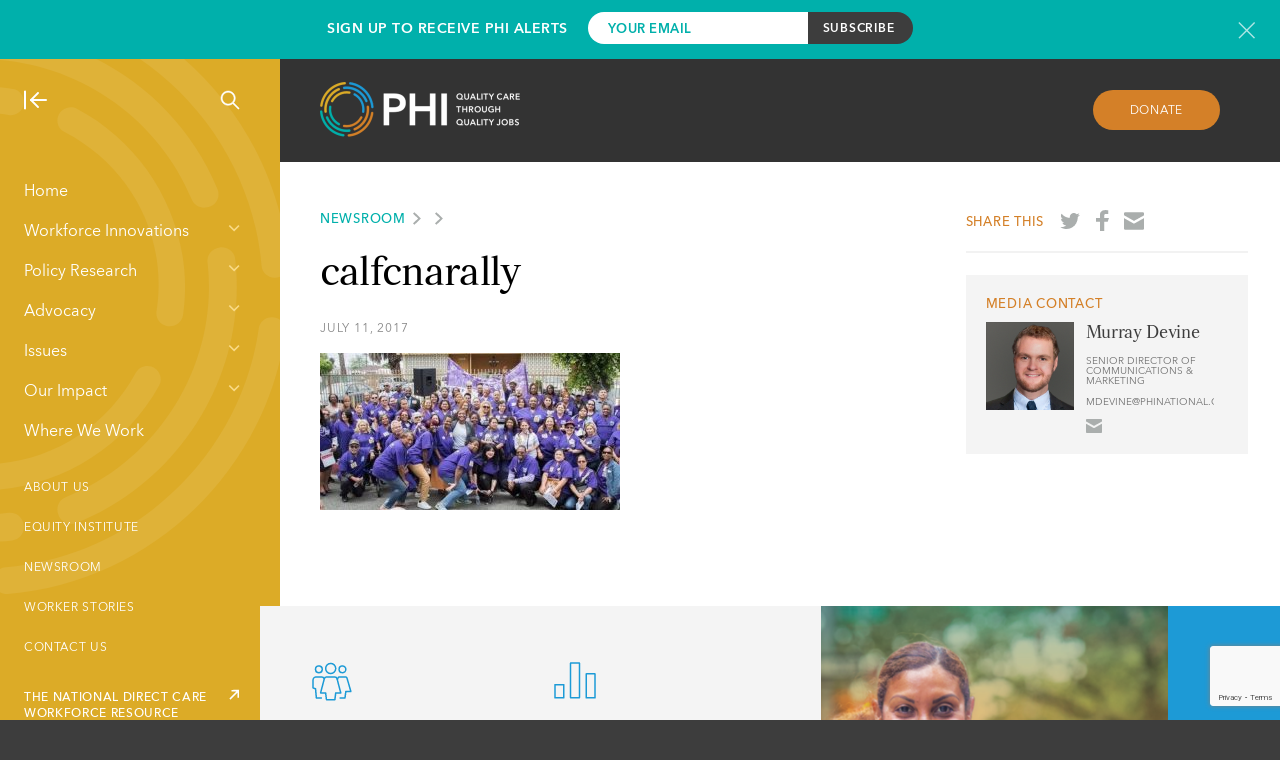

--- FILE ---
content_type: text/html; charset=UTF-8
request_url: https://www.phinational.org/calif-cnas-rally-for-improved-nursing-home-staffing-standards/calfcnarally/
body_size: 18034
content:
<!doctype html>
<html lang="en-US" class="">
    <head>
        
        <meta charset="UTF-8"/>
        <meta name="viewport" content="width=device-width, initial-scale=1"/>
        <meta http-equiv="X-UA-Compatible" content="IE=edge,chrome=1"/>
        <script type="text/javascript" src="//script.crazyegg.com/pages/scripts/0101/8181.js" async="async" ></script>
        <link rel="profile" href="http://gmpg.org/xfn/11"/>
<link rel="apple-touch-icon" sizes="180x180" href="/apple-touch-icon.png">
<link rel="icon" type="image/png" href="/favicon-32x32.png" sizes="32x32">
<link rel="icon" type="image/png" href="/favicon-16x16.png" sizes="16x16">
<link rel="manifest" href="/manifest.json">
<link rel="mask-icon" href="/safari-pinned-tab.svg" color="#1d9ad6">
<meta name="theme-color" content="#ffffff">
        <meta name='robots' content='index, follow, max-image-preview:large, max-snippet:-1, max-video-preview:-1' />
	<style>img:is([sizes="auto" i], [sizes^="auto," i]) { contain-intrinsic-size: 3000px 1500px }</style>
	                <meta prefix="og: http://ogp.me/ns#" property="og:image" content="" />
            
	<!-- This site is optimized with the Yoast SEO Premium plugin v22.4 (Yoast SEO v26.0) - https://yoast.com/wordpress/plugins/seo/ -->
	<title>calfcnarally - PHI</title>
	<link rel="canonical" href="https://www.phinational.org/calif-cnas-rally-for-improved-nursing-home-staffing-standards/calfcnarally/" />
	<meta property="og:locale" content="en_US" />
	<meta property="og:type" content="article" />
	<meta property="og:title" content="calfcnarally - PHI" />
	<meta property="og:url" content="https://www.phinational.org/calif-cnas-rally-for-improved-nursing-home-staffing-standards/calfcnarally/" />
	<meta property="og:site_name" content="PHI" />
	<meta property="article:publisher" content="https://www.facebook.com/PHInational" />
	<meta property="article:modified_time" content="2017-07-31T13:17:02+00:00" />
	<meta property="og:image" content="https://www.phinational.org/calif-cnas-rally-for-improved-nursing-home-staffing-standards/calfcnarally" />
	<meta property="og:image:width" content="470" />
	<meta property="og:image:height" content="246" />
	<meta property="og:image:type" content="image/jpeg" />
	<meta name="twitter:card" content="summary_large_image" />
	<meta name="twitter:site" content="@phinational" />
	<script type="application/ld+json" class="yoast-schema-graph">{"@context":"https://schema.org","@graph":[{"@type":"WebPage","@id":"https://www.phinational.org/calif-cnas-rally-for-improved-nursing-home-staffing-standards/calfcnarally/","url":"https://www.phinational.org/calif-cnas-rally-for-improved-nursing-home-staffing-standards/calfcnarally/","name":"calfcnarally - PHI","isPartOf":{"@id":"https://www.phinational.org/#website"},"primaryImageOfPage":{"@id":"https://www.phinational.org/calif-cnas-rally-for-improved-nursing-home-staffing-standards/calfcnarally/#primaryimage"},"image":{"@id":"https://www.phinational.org/calif-cnas-rally-for-improved-nursing-home-staffing-standards/calfcnarally/#primaryimage"},"thumbnailUrl":"https://www.phinational.org/wp-content/uploads/2017/07/calfcnarally.jpg","datePublished":"2017-07-11T18:37:13+00:00","dateModified":"2017-07-31T13:17:02+00:00","breadcrumb":{"@id":"https://www.phinational.org/calif-cnas-rally-for-improved-nursing-home-staffing-standards/calfcnarally/#breadcrumb"},"inLanguage":"en-US","potentialAction":[{"@type":"ReadAction","target":["https://www.phinational.org/calif-cnas-rally-for-improved-nursing-home-staffing-standards/calfcnarally/"]}]},{"@type":"ImageObject","inLanguage":"en-US","@id":"https://www.phinational.org/calif-cnas-rally-for-improved-nursing-home-staffing-standards/calfcnarally/#primaryimage","url":"https://www.phinational.org/wp-content/uploads/2017/07/calfcnarally.jpg","contentUrl":"https://www.phinational.org/wp-content/uploads/2017/07/calfcnarally.jpg","width":470,"height":246,"caption":"Calif. CNAs Rally for Improved Nursing Home Staffing Standards"},{"@type":"BreadcrumbList","@id":"https://www.phinational.org/calif-cnas-rally-for-improved-nursing-home-staffing-standards/calfcnarally/#breadcrumb","itemListElement":[{"@type":"ListItem","position":1,"name":"Home","item":"https://www.phinational.org/"},{"@type":"ListItem","position":2,"name":"Calif. CNAs Rally for Improved Nursing Home Staffing Standards","item":"http://www.phinational.org/calif-cnas-rally-for-improved-nursing-home-staffing-standards/"},{"@type":"ListItem","position":3,"name":"calfcnarally"}]},{"@type":"WebSite","@id":"https://www.phinational.org/#website","url":"https://www.phinational.org/","name":"PHI","description":"Quality Care Through Quality Jobs","potentialAction":[{"@type":"SearchAction","target":{"@type":"EntryPoint","urlTemplate":"https://www.phinational.org/?s={search_term_string}"},"query-input":{"@type":"PropertyValueSpecification","valueRequired":true,"valueName":"search_term_string"}}],"inLanguage":"en-US"}]}</script>
	<!-- / Yoast SEO Premium plugin. -->


<link rel='dns-prefetch' href='//www.phinational.org' />
<link rel='dns-prefetch' href='//js.hs-scripts.com' />
<!-- Global Site Tag (gtag.js) - Google Analytics -->
<script async src="https://www.googletagmanager.com/gtag/js?id=UA-9584866-1"></script>
<script>
    window.dataLayer = window.dataLayer || [];

    function gtag(){dataLayer.push(arguments)};

    gtag('js', new Date());
    gtag('config', 'UA-9584866-1');
</script>
<script type="text/javascript">
/* <![CDATA[ */
window._wpemojiSettings = {"baseUrl":"https:\/\/s.w.org\/images\/core\/emoji\/16.0.1\/72x72\/","ext":".png","svgUrl":"https:\/\/s.w.org\/images\/core\/emoji\/16.0.1\/svg\/","svgExt":".svg","source":{"concatemoji":"https:\/\/www.phinational.org\/wp-includes\/js\/wp-emoji-release.min.js?ver=6.8.2"}};
/*! This file is auto-generated */
!function(s,n){var o,i,e;function c(e){try{var t={supportTests:e,timestamp:(new Date).valueOf()};sessionStorage.setItem(o,JSON.stringify(t))}catch(e){}}function p(e,t,n){e.clearRect(0,0,e.canvas.width,e.canvas.height),e.fillText(t,0,0);var t=new Uint32Array(e.getImageData(0,0,e.canvas.width,e.canvas.height).data),a=(e.clearRect(0,0,e.canvas.width,e.canvas.height),e.fillText(n,0,0),new Uint32Array(e.getImageData(0,0,e.canvas.width,e.canvas.height).data));return t.every(function(e,t){return e===a[t]})}function u(e,t){e.clearRect(0,0,e.canvas.width,e.canvas.height),e.fillText(t,0,0);for(var n=e.getImageData(16,16,1,1),a=0;a<n.data.length;a++)if(0!==n.data[a])return!1;return!0}function f(e,t,n,a){switch(t){case"flag":return n(e,"\ud83c\udff3\ufe0f\u200d\u26a7\ufe0f","\ud83c\udff3\ufe0f\u200b\u26a7\ufe0f")?!1:!n(e,"\ud83c\udde8\ud83c\uddf6","\ud83c\udde8\u200b\ud83c\uddf6")&&!n(e,"\ud83c\udff4\udb40\udc67\udb40\udc62\udb40\udc65\udb40\udc6e\udb40\udc67\udb40\udc7f","\ud83c\udff4\u200b\udb40\udc67\u200b\udb40\udc62\u200b\udb40\udc65\u200b\udb40\udc6e\u200b\udb40\udc67\u200b\udb40\udc7f");case"emoji":return!a(e,"\ud83e\udedf")}return!1}function g(e,t,n,a){var r="undefined"!=typeof WorkerGlobalScope&&self instanceof WorkerGlobalScope?new OffscreenCanvas(300,150):s.createElement("canvas"),o=r.getContext("2d",{willReadFrequently:!0}),i=(o.textBaseline="top",o.font="600 32px Arial",{});return e.forEach(function(e){i[e]=t(o,e,n,a)}),i}function t(e){var t=s.createElement("script");t.src=e,t.defer=!0,s.head.appendChild(t)}"undefined"!=typeof Promise&&(o="wpEmojiSettingsSupports",i=["flag","emoji"],n.supports={everything:!0,everythingExceptFlag:!0},e=new Promise(function(e){s.addEventListener("DOMContentLoaded",e,{once:!0})}),new Promise(function(t){var n=function(){try{var e=JSON.parse(sessionStorage.getItem(o));if("object"==typeof e&&"number"==typeof e.timestamp&&(new Date).valueOf()<e.timestamp+604800&&"object"==typeof e.supportTests)return e.supportTests}catch(e){}return null}();if(!n){if("undefined"!=typeof Worker&&"undefined"!=typeof OffscreenCanvas&&"undefined"!=typeof URL&&URL.createObjectURL&&"undefined"!=typeof Blob)try{var e="postMessage("+g.toString()+"("+[JSON.stringify(i),f.toString(),p.toString(),u.toString()].join(",")+"));",a=new Blob([e],{type:"text/javascript"}),r=new Worker(URL.createObjectURL(a),{name:"wpTestEmojiSupports"});return void(r.onmessage=function(e){c(n=e.data),r.terminate(),t(n)})}catch(e){}c(n=g(i,f,p,u))}t(n)}).then(function(e){for(var t in e)n.supports[t]=e[t],n.supports.everything=n.supports.everything&&n.supports[t],"flag"!==t&&(n.supports.everythingExceptFlag=n.supports.everythingExceptFlag&&n.supports[t]);n.supports.everythingExceptFlag=n.supports.everythingExceptFlag&&!n.supports.flag,n.DOMReady=!1,n.readyCallback=function(){n.DOMReady=!0}}).then(function(){return e}).then(function(){var e;n.supports.everything||(n.readyCallback(),(e=n.source||{}).concatemoji?t(e.concatemoji):e.wpemoji&&e.twemoji&&(t(e.twemoji),t(e.wpemoji)))}))}((window,document),window._wpemojiSettings);
/* ]]> */
</script>
<style id='wp-emoji-styles-inline-css' type='text/css'>

	img.wp-smiley, img.emoji {
		display: inline !important;
		border: none !important;
		box-shadow: none !important;
		height: 1em !important;
		width: 1em !important;
		margin: 0 0.07em !important;
		vertical-align: -0.1em !important;
		background: none !important;
		padding: 0 !important;
	}
</style>
<link rel='stylesheet' id='wp-block-library-css' href='https://www.phinational.org/wp-includes/css/dist/block-library/style.min.css?ver=6.8.2' type='text/css' media='all' />
<style id='classic-theme-styles-inline-css' type='text/css'>
/*! This file is auto-generated */
.wp-block-button__link{color:#fff;background-color:#32373c;border-radius:9999px;box-shadow:none;text-decoration:none;padding:calc(.667em + 2px) calc(1.333em + 2px);font-size:1.125em}.wp-block-file__button{background:#32373c;color:#fff;text-decoration:none}
</style>
<style id='safe-svg-svg-icon-style-inline-css' type='text/css'>
.safe-svg-cover{text-align:center}.safe-svg-cover .safe-svg-inside{display:inline-block;max-width:100%}.safe-svg-cover svg{fill:currentColor;height:100%;max-height:100%;max-width:100%;width:100%}

</style>
<style id='global-styles-inline-css' type='text/css'>
:root{--wp--preset--aspect-ratio--square: 1;--wp--preset--aspect-ratio--4-3: 4/3;--wp--preset--aspect-ratio--3-4: 3/4;--wp--preset--aspect-ratio--3-2: 3/2;--wp--preset--aspect-ratio--2-3: 2/3;--wp--preset--aspect-ratio--16-9: 16/9;--wp--preset--aspect-ratio--9-16: 9/16;--wp--preset--color--black: #000000;--wp--preset--color--cyan-bluish-gray: #abb8c3;--wp--preset--color--white: #ffffff;--wp--preset--color--pale-pink: #f78da7;--wp--preset--color--vivid-red: #cf2e2e;--wp--preset--color--luminous-vivid-orange: #ff6900;--wp--preset--color--luminous-vivid-amber: #fcb900;--wp--preset--color--light-green-cyan: #7bdcb5;--wp--preset--color--vivid-green-cyan: #00d084;--wp--preset--color--pale-cyan-blue: #8ed1fc;--wp--preset--color--vivid-cyan-blue: #0693e3;--wp--preset--color--vivid-purple: #9b51e0;--wp--preset--gradient--vivid-cyan-blue-to-vivid-purple: linear-gradient(135deg,rgba(6,147,227,1) 0%,rgb(155,81,224) 100%);--wp--preset--gradient--light-green-cyan-to-vivid-green-cyan: linear-gradient(135deg,rgb(122,220,180) 0%,rgb(0,208,130) 100%);--wp--preset--gradient--luminous-vivid-amber-to-luminous-vivid-orange: linear-gradient(135deg,rgba(252,185,0,1) 0%,rgba(255,105,0,1) 100%);--wp--preset--gradient--luminous-vivid-orange-to-vivid-red: linear-gradient(135deg,rgba(255,105,0,1) 0%,rgb(207,46,46) 100%);--wp--preset--gradient--very-light-gray-to-cyan-bluish-gray: linear-gradient(135deg,rgb(238,238,238) 0%,rgb(169,184,195) 100%);--wp--preset--gradient--cool-to-warm-spectrum: linear-gradient(135deg,rgb(74,234,220) 0%,rgb(151,120,209) 20%,rgb(207,42,186) 40%,rgb(238,44,130) 60%,rgb(251,105,98) 80%,rgb(254,248,76) 100%);--wp--preset--gradient--blush-light-purple: linear-gradient(135deg,rgb(255,206,236) 0%,rgb(152,150,240) 100%);--wp--preset--gradient--blush-bordeaux: linear-gradient(135deg,rgb(254,205,165) 0%,rgb(254,45,45) 50%,rgb(107,0,62) 100%);--wp--preset--gradient--luminous-dusk: linear-gradient(135deg,rgb(255,203,112) 0%,rgb(199,81,192) 50%,rgb(65,88,208) 100%);--wp--preset--gradient--pale-ocean: linear-gradient(135deg,rgb(255,245,203) 0%,rgb(182,227,212) 50%,rgb(51,167,181) 100%);--wp--preset--gradient--electric-grass: linear-gradient(135deg,rgb(202,248,128) 0%,rgb(113,206,126) 100%);--wp--preset--gradient--midnight: linear-gradient(135deg,rgb(2,3,129) 0%,rgb(40,116,252) 100%);--wp--preset--font-size--small: 13px;--wp--preset--font-size--medium: 20px;--wp--preset--font-size--large: 36px;--wp--preset--font-size--x-large: 42px;--wp--preset--spacing--20: 0.44rem;--wp--preset--spacing--30: 0.67rem;--wp--preset--spacing--40: 1rem;--wp--preset--spacing--50: 1.5rem;--wp--preset--spacing--60: 2.25rem;--wp--preset--spacing--70: 3.38rem;--wp--preset--spacing--80: 5.06rem;--wp--preset--shadow--natural: 6px 6px 9px rgba(0, 0, 0, 0.2);--wp--preset--shadow--deep: 12px 12px 50px rgba(0, 0, 0, 0.4);--wp--preset--shadow--sharp: 6px 6px 0px rgba(0, 0, 0, 0.2);--wp--preset--shadow--outlined: 6px 6px 0px -3px rgba(255, 255, 255, 1), 6px 6px rgba(0, 0, 0, 1);--wp--preset--shadow--crisp: 6px 6px 0px rgba(0, 0, 0, 1);}:where(.is-layout-flex){gap: 0.5em;}:where(.is-layout-grid){gap: 0.5em;}body .is-layout-flex{display: flex;}.is-layout-flex{flex-wrap: wrap;align-items: center;}.is-layout-flex > :is(*, div){margin: 0;}body .is-layout-grid{display: grid;}.is-layout-grid > :is(*, div){margin: 0;}:where(.wp-block-columns.is-layout-flex){gap: 2em;}:where(.wp-block-columns.is-layout-grid){gap: 2em;}:where(.wp-block-post-template.is-layout-flex){gap: 1.25em;}:where(.wp-block-post-template.is-layout-grid){gap: 1.25em;}.has-black-color{color: var(--wp--preset--color--black) !important;}.has-cyan-bluish-gray-color{color: var(--wp--preset--color--cyan-bluish-gray) !important;}.has-white-color{color: var(--wp--preset--color--white) !important;}.has-pale-pink-color{color: var(--wp--preset--color--pale-pink) !important;}.has-vivid-red-color{color: var(--wp--preset--color--vivid-red) !important;}.has-luminous-vivid-orange-color{color: var(--wp--preset--color--luminous-vivid-orange) !important;}.has-luminous-vivid-amber-color{color: var(--wp--preset--color--luminous-vivid-amber) !important;}.has-light-green-cyan-color{color: var(--wp--preset--color--light-green-cyan) !important;}.has-vivid-green-cyan-color{color: var(--wp--preset--color--vivid-green-cyan) !important;}.has-pale-cyan-blue-color{color: var(--wp--preset--color--pale-cyan-blue) !important;}.has-vivid-cyan-blue-color{color: var(--wp--preset--color--vivid-cyan-blue) !important;}.has-vivid-purple-color{color: var(--wp--preset--color--vivid-purple) !important;}.has-black-background-color{background-color: var(--wp--preset--color--black) !important;}.has-cyan-bluish-gray-background-color{background-color: var(--wp--preset--color--cyan-bluish-gray) !important;}.has-white-background-color{background-color: var(--wp--preset--color--white) !important;}.has-pale-pink-background-color{background-color: var(--wp--preset--color--pale-pink) !important;}.has-vivid-red-background-color{background-color: var(--wp--preset--color--vivid-red) !important;}.has-luminous-vivid-orange-background-color{background-color: var(--wp--preset--color--luminous-vivid-orange) !important;}.has-luminous-vivid-amber-background-color{background-color: var(--wp--preset--color--luminous-vivid-amber) !important;}.has-light-green-cyan-background-color{background-color: var(--wp--preset--color--light-green-cyan) !important;}.has-vivid-green-cyan-background-color{background-color: var(--wp--preset--color--vivid-green-cyan) !important;}.has-pale-cyan-blue-background-color{background-color: var(--wp--preset--color--pale-cyan-blue) !important;}.has-vivid-cyan-blue-background-color{background-color: var(--wp--preset--color--vivid-cyan-blue) !important;}.has-vivid-purple-background-color{background-color: var(--wp--preset--color--vivid-purple) !important;}.has-black-border-color{border-color: var(--wp--preset--color--black) !important;}.has-cyan-bluish-gray-border-color{border-color: var(--wp--preset--color--cyan-bluish-gray) !important;}.has-white-border-color{border-color: var(--wp--preset--color--white) !important;}.has-pale-pink-border-color{border-color: var(--wp--preset--color--pale-pink) !important;}.has-vivid-red-border-color{border-color: var(--wp--preset--color--vivid-red) !important;}.has-luminous-vivid-orange-border-color{border-color: var(--wp--preset--color--luminous-vivid-orange) !important;}.has-luminous-vivid-amber-border-color{border-color: var(--wp--preset--color--luminous-vivid-amber) !important;}.has-light-green-cyan-border-color{border-color: var(--wp--preset--color--light-green-cyan) !important;}.has-vivid-green-cyan-border-color{border-color: var(--wp--preset--color--vivid-green-cyan) !important;}.has-pale-cyan-blue-border-color{border-color: var(--wp--preset--color--pale-cyan-blue) !important;}.has-vivid-cyan-blue-border-color{border-color: var(--wp--preset--color--vivid-cyan-blue) !important;}.has-vivid-purple-border-color{border-color: var(--wp--preset--color--vivid-purple) !important;}.has-vivid-cyan-blue-to-vivid-purple-gradient-background{background: var(--wp--preset--gradient--vivid-cyan-blue-to-vivid-purple) !important;}.has-light-green-cyan-to-vivid-green-cyan-gradient-background{background: var(--wp--preset--gradient--light-green-cyan-to-vivid-green-cyan) !important;}.has-luminous-vivid-amber-to-luminous-vivid-orange-gradient-background{background: var(--wp--preset--gradient--luminous-vivid-amber-to-luminous-vivid-orange) !important;}.has-luminous-vivid-orange-to-vivid-red-gradient-background{background: var(--wp--preset--gradient--luminous-vivid-orange-to-vivid-red) !important;}.has-very-light-gray-to-cyan-bluish-gray-gradient-background{background: var(--wp--preset--gradient--very-light-gray-to-cyan-bluish-gray) !important;}.has-cool-to-warm-spectrum-gradient-background{background: var(--wp--preset--gradient--cool-to-warm-spectrum) !important;}.has-blush-light-purple-gradient-background{background: var(--wp--preset--gradient--blush-light-purple) !important;}.has-blush-bordeaux-gradient-background{background: var(--wp--preset--gradient--blush-bordeaux) !important;}.has-luminous-dusk-gradient-background{background: var(--wp--preset--gradient--luminous-dusk) !important;}.has-pale-ocean-gradient-background{background: var(--wp--preset--gradient--pale-ocean) !important;}.has-electric-grass-gradient-background{background: var(--wp--preset--gradient--electric-grass) !important;}.has-midnight-gradient-background{background: var(--wp--preset--gradient--midnight) !important;}.has-small-font-size{font-size: var(--wp--preset--font-size--small) !important;}.has-medium-font-size{font-size: var(--wp--preset--font-size--medium) !important;}.has-large-font-size{font-size: var(--wp--preset--font-size--large) !important;}.has-x-large-font-size{font-size: var(--wp--preset--font-size--x-large) !important;}
:where(.wp-block-post-template.is-layout-flex){gap: 1.25em;}:where(.wp-block-post-template.is-layout-grid){gap: 1.25em;}
:where(.wp-block-columns.is-layout-flex){gap: 2em;}:where(.wp-block-columns.is-layout-grid){gap: 2em;}
:root :where(.wp-block-pullquote){font-size: 1.5em;line-height: 1.6;}
</style>
<link rel='stylesheet' id='contact-form-7-css' href='https://www.phinational.org/wp-content/plugins/contact-form-7/includes/css/styles.css?ver=6.1.1' type='text/css' media='all' />
<link rel='stylesheet' id='all-css' href='https://www.phinational.org/wp-content/themes/phi/style.css?ver=6.8.2' type='text/css' media='all' />
<link rel='stylesheet' id='main-css' href='https://www.phinational.org/wp-content/themes/phi/static/css/main.css?ver=1.4.7' type='text/css' media='all' />
<link rel='stylesheet' id='tailwind-css' href='https://www.phinational.org/wp-content/themes/phi/static/css/tailwind.css?ver=1.4.7' type='text/css' media='all' />
<link rel="https://api.w.org/" href="https://www.phinational.org/wp-json/" /><link rel="alternate" title="JSON" type="application/json" href="https://www.phinational.org/wp-json/wp/v2/media/6564" /><link rel="EditURI" type="application/rsd+xml" title="RSD" href="https://www.phinational.org/xmlrpc.php?rsd" />
<meta name="generator" content="WordPress 6.8.2" />
<link rel='shortlink' href='https://www.phinational.org/?p=6564' />
			<!-- DO NOT COPY THIS SNIPPET! Start of Page Analytics Tracking for HubSpot WordPress plugin v11.3.21-->
			<script class="hsq-set-content-id" data-content-id="blog-post">
				var _hsq = _hsq || [];
				_hsq.push(["setContentType", "blog-post"]);
			</script>
			<!-- DO NOT COPY THIS SNIPPET! End of Page Analytics Tracking for HubSpot WordPress plugin -->
			<script>(function (window) {
    console.log('Loading marker.io plugin...');

    if (window.__Marker || window !== window.top) { return; }
    window.__Marker = {};

    window.markerConfig = {
      project: '661ebcb09e9ca9216f7a8b9a',
      source: 'wordpress',
      
    };

    const script = document.createElement('script');
    script.async = 1;
    script.src = 'https://edge.marker.io/latest/shim.js';
    document.head.appendChild(script);
  })(window);</script><style type="text/css">.broken_link, a.broken_link {
	text-decoration: line-through;
}</style>    </head>
    <body class="attachment wp-singular attachment-template-default single single-attachment postid-6564 attachmentid-6564 attachment-jpeg wp-theme-phi">
                
<div class="subscribe-bar">
    <div class="inner-container">
        <div class="text">
            <h3>Sign Up to Receive PHI Alerts</h3>
        </div>
        <form action="https://phinational.us2.list-manage.com/subscribe/post?u=9f1375c9d97065a2ffcbbbebb&amp;id=c60b5976a3" method="post" id="mc-embedded-subscribe-form" name="mc-embedded-subscribe-form" class="validate" target="_blank" novalidate>
                <div class="mc-field-group">
                    <input type="email" value="" name="EMAIL" class="required email" id="mce-EMAIL-subscribe" placeholder="Your Email">
                </div>
                <div id="mce-responses" class="clear">
                    <div class="response" id="mce-error-response" style="display:none"></div>
                    <div class="response" id="mce-success-response" style="display:none"></div>
                </div>
                <!-- real people should not fill this in and expect good things - do not remove this or risk form bot signups-->
                <div style="position: absolute; left: -5000px;" aria-hidden="true"><input type="text" name="b_9f1375c9d97065a2ffcbbbebb_c60b5976a3" tabindex="-1" value=""></div>
                <!-- <div class="recaptcha-terms" style="font-size: 11px; margin-top: 5px;">
                    This site is protected by reCAPTCHA.
                </div> -->
                <input type="submit" value="Subscribe" name="subscribe" id="mc-embedded-subscribe" class="button">
        </form>
        <a href="javascript:void(0);" class="newsletter-modal-header__close subscribe-bar__close" rel="modal:close" title="Close newsletter signup form"></a>
    </div>
</div>
            
        <a class="skip-link screen-reader-text" href="#content">Skip to content</a>

        <div class="site-container">
            <div class="main-nav-container">
    <div class="main-nav" style="background-image: url(https://www.phinational.org/wp-content/themes/phi/static/images/phi-watermark.svg);">
        <div class="main-nav-show-hide-search">
            <a href="#" class="nav-collapse"><img src="https://www.phinational.org/wp-content/themes/phi/static/images/icon-nav-collapse.svg" alt="Collapse Navigation"/></a>
            <a href="#" class="nav-expand"><img src="https://www.phinational.org/wp-content/themes/phi/static/images/icon-nav-expand.svg" alt="Expand Navigation"/></a>
                        <a href="#" id="site-search" class="nav-search"><img src="https://www.phinational.org/wp-content/themes/phi/static/images/icon-nav-search.svg" alt="Search"/></a>
            
        </div>
        <div class="main-nav-menus">
            <div class="main-nav-menus-ruler">
                <div class="main-navigation-wrapper">
                                        <div class="menu-main-menu-container"><ul id="menu-main-menu" class="menu"><li id="menu-item-11802" class="menu-item menu-item-type-post_type menu-item-object-page menu-item-home menu-item-11802"><a href="https://www.phinational.org/">Home</a></li>
<li id="menu-item-11817" class="menu-item menu-item-type-custom menu-item-object-custom menu-item-has-children menu-item-11817"><a href="#">Workforce Innovations</a>
<ul class="sub-menu">
	<li id="menu-item-438" class="menu-item menu-item-type-post_type menu-item-object-page menu-item-438"><a href="https://www.phinational.org/workforce-innovations/">About Our Services</a></li>
	<li id="menu-item-11819" class="menu-item menu-item-type-post_type menu-item-object-service menu-item-11819"><a href="https://www.phinational.org/service/advanced-roles/">Advanced Roles</a></li>
	<li id="menu-item-11820" class="menu-item menu-item-type-post_type menu-item-object-service menu-item-11820"><a href="https://www.phinational.org/service/curriculum-design/">Curriculum Design</a></li>
	<li id="menu-item-11822" class="menu-item menu-item-type-post_type menu-item-object-service menu-item-11822"><a href="https://www.phinational.org/service/organizational-development/">Organizational &#038; Leadership Development</a></li>
	<li id="menu-item-11823" class="menu-item menu-item-type-post_type menu-item-object-service menu-item-11823"><a href="https://www.phinational.org/service/phi-coaching-approach/">PHI Coaching Approach®</a></li>
	<li id="menu-item-11825" class="menu-item menu-item-type-post_type menu-item-object-service menu-item-11825"><a href="https://www.phinational.org/service/recruitment-and-retention/">Recruitment &#038; Retention</a></li>
	<li id="menu-item-11827" class="menu-item menu-item-type-post_type menu-item-object-service menu-item-11827"><a href="https://www.phinational.org/service/training-and-advancement/">Training</a></li>
</ul>
</li>
<li id="menu-item-11815" class="menu-item menu-item-type-custom menu-item-object-custom menu-item-has-children menu-item-11815"><a href="#">Policy Research</a>
<ul class="sub-menu">
	<li id="menu-item-11809" class="menu-item menu-item-type-post_type menu-item-object-page menu-item-11809"><a href="https://www.phinational.org/policy-research/">About Our Policy Research</a></li>
	<li id="menu-item-16033" class="menu-item menu-item-type-post_type menu-item-object-page menu-item-16033"><a href="https://www.phinational.org/caringforthefuture/">Caring for the Future</a></li>
	<li id="menu-item-13328" class="menu-item menu-item-type-post_type menu-item-object-page menu-item-13328"><a href="https://www.phinational.org/policy-research/key-facts-faq/">Key Facts &#038; FAQ</a></li>
	<li id="menu-item-12012" class="menu-item menu-item-type-post_type menu-item-object-page menu-item-12012"><a href="https://www.phinational.org/policy-research/reports-multimedia/">Reports &#038; Multimedia</a></li>
	<li id="menu-item-21850" class="menu-item menu-item-type-post_type menu-item-object-page menu-item-21850"><a href="https://www.phinational.org/state-index-tool/">State Index Tool</a></li>
	<li id="menu-item-11804" class="menu-item menu-item-type-post_type menu-item-object-page menu-item-11804"><a href="https://www.phinational.org/policy-research/workforce-data-center/">Workforce Data Center</a></li>
	<li id="menu-item-11826" class="menu-item menu-item-type-post_type menu-item-object-service menu-item-11826"><a href="https://www.phinational.org/service/research-strategy/">Workforce Research and Strategy Services</a></li>
</ul>
</li>
<li id="menu-item-11816" class="menu-item menu-item-type-custom menu-item-object-custom menu-item-has-children menu-item-11816"><a href="#">Advocacy</a>
<ul class="sub-menu">
	<li id="menu-item-11810" class="menu-item menu-item-type-post_type menu-item-object-page menu-item-11810"><a href="https://www.phinational.org/advocacy/">About Our Advocacy</a></li>
	<li id="menu-item-20248" class="menu-item menu-item-type-post_type menu-item-object-page menu-item-20248"><a href="https://www.phinational.org/advocacy/state/">State</a></li>
	<li id="menu-item-11806" class="menu-item menu-item-type-post_type menu-item-object-page menu-item-11806"><a href="https://www.phinational.org/advocacy/federal/">Federal</a></li>
	<li id="menu-item-11807" class="menu-item menu-item-type-post_type menu-item-object-page menu-item-11807"><a href="https://www.phinational.org/advocacy/state-developments/">State Developments</a></li>
	<li id="menu-item-21148" class="menu-item menu-item-type-custom menu-item-object-custom menu-item-21148"><a href="https://www.togetherincare.org/">The Direct Care Worker and  Family Caregiver Initiative</a></li>
	<li id="menu-item-11808" class="menu-item menu-item-type-post_type menu-item-object-page menu-item-11808"><a href="https://www.phinational.org/advocacy/60-caregiver-issues/">#60CaregiverIssues</a></li>
	<li id="menu-item-12272" class="menu-item menu-item-type-post_type menu-item-object-page menu-item-12272"><a href="https://www.phinational.org/advocacy/matching-service-registries/">Matching Service Registries</a></li>
	<li id="menu-item-12288" class="menu-item menu-item-type-post_type menu-item-object-page menu-item-12288"><a href="https://www.phinational.org/advocacy/personal-care-aide-wages/">Personal Care Aide Wages</a></li>
	<li id="menu-item-12292" class="menu-item menu-item-type-post_type menu-item-object-page menu-item-12292"><a href="https://www.phinational.org/advocacy/home-health-aide-wages/">Home Health Aide Wages</a></li>
	<li id="menu-item-12295" class="menu-item menu-item-type-post_type menu-item-object-page menu-item-12295"><a href="https://www.phinational.org/advocacy/nursing-assistant-wages/">Nursing Assistant Wages</a></li>
	<li id="menu-item-12558" class="menu-item menu-item-type-post_type menu-item-object-page menu-item-12558"><a href="https://www.phinational.org/advocacy/personal-care-aide-training-requirements/">Personal Care Aide Training Requirements</a></li>
	<li id="menu-item-12550" class="menu-item menu-item-type-post_type menu-item-object-page menu-item-12550"><a href="https://www.phinational.org/advocacy/home-health-aide-training-requirements-state-2016/">Home Health Aide Training Requirements</a></li>
	<li id="menu-item-12544" class="menu-item menu-item-type-post_type menu-item-object-page menu-item-12544"><a href="https://www.phinational.org/advocacy/nurse-aide-training-requirements-state-2016/">Nursing Assistant Training Requirements</a></li>
	<li id="menu-item-11824" class="menu-item menu-item-type-post_type menu-item-object-service menu-item-11824"><a href="https://www.phinational.org/service/public-education-messaging/">Public Education and Messaging Services</a></li>
</ul>
</li>
<li id="menu-item-11828" class="menu-item menu-item-type-custom menu-item-object-custom menu-item-has-children menu-item-11828"><a href="#">Issues</a>
<ul class="sub-menu">
	<li id="menu-item-495" class="menu-item menu-item-type-post_type menu-item-object-page menu-item-495"><a href="https://www.phinational.org/issues/">About the Issues</a></li>
	<li id="menu-item-11836" class="menu-item menu-item-type-post_type menu-item-object-issue menu-item-11836"><a href="https://www.phinational.org/issue/financing/">Financing</a></li>
	<li id="menu-item-11837" class="menu-item menu-item-type-post_type menu-item-object-issue menu-item-11837"><a href="https://www.phinational.org/issue/compensation/">Compensation</a></li>
	<li id="menu-item-11838" class="menu-item menu-item-type-post_type menu-item-object-issue menu-item-11838"><a href="https://www.phinational.org/issue/training/">Training</a></li>
	<li id="menu-item-11839" class="menu-item menu-item-type-post_type menu-item-object-issue menu-item-11839"><a href="https://www.phinational.org/issue/workforce-interventions/">Workforce Interventions</a></li>
	<li id="menu-item-11840" class="menu-item menu-item-type-post_type menu-item-object-issue menu-item-11840"><a href="https://www.phinational.org/issue/data-collection/">Data Collection</a></li>
	<li id="menu-item-11841" class="menu-item menu-item-type-post_type menu-item-object-issue menu-item-11841"><a href="https://www.phinational.org/issue/direct-care-workers/">Direct Care Workers</a></li>
	<li id="menu-item-18888" class="menu-item menu-item-type-post_type menu-item-object-issue menu-item-18888"><a href="https://www.phinational.org/issue/equity/">Equity</a></li>
	<li id="menu-item-18889" class="menu-item menu-item-type-post_type menu-item-object-issue menu-item-18889"><a href="https://www.phinational.org/issue/public-narrative/">Public Narrative</a></li>
	<li id="menu-item-18890" class="menu-item menu-item-type-post_type menu-item-object-issue menu-item-18890"><a href="https://www.phinational.org/issue/covid-19/">COVID-19</a></li>
</ul>
</li>
<li id="menu-item-12232" class="menu-item menu-item-type-custom menu-item-object-custom menu-item-has-children menu-item-12232"><a href="#">Our Impact</a>
<ul class="sub-menu">
	<li id="menu-item-420" class="menu-item menu-item-type-post_type menu-item-object-page menu-item-420"><a href="https://www.phinational.org/our-impact/">About Our Impact</a></li>
	<li id="menu-item-12039" class="menu-item menu-item-type-post_type menu-item-object-page menu-item-12039"><a href="https://www.phinational.org/our-impact/impact-stories/">Impact Stories</a></li>
	<li id="menu-item-12038" class="menu-item menu-item-type-post_type menu-item-object-page menu-item-12038"><a href="https://www.phinational.org/our-impact/case-studies/">Case Studies</a></li>
</ul>
</li>
<li id="menu-item-511" class="menu-item menu-item-type-post_type menu-item-object-page menu-item-511"><a href="https://www.phinational.org/where-we-work/">Where We Work</a></li>
</ul></div>                                    </div>
                        <a class="arrow-link arrow-link--white" href="https://www.phinational.org/national-resource-center" target='_blank'><span>THE NATIONAL DIRECT CARE WORKFORCE RESOURCE CENTER</span><img src="https://www.phinational.org/wp-content/themes/phi/static/images/external-link-arrow.svg" alt="THE NATIONAL DIRECT CARE WORKFORCE RESOURCE CENTER" /></a>

        <div class="menu-utility-menu-container"><ul id="menu-utility-menu" class="menu"><li id="menu-item-246" class="menu-item menu-item-type-post_type menu-item-object-page menu-item-246"><a href="https://www.phinational.org/about/">About Us</a></li>
<li id="menu-item-19729" class="menu-item menu-item-type-post_type menu-item-object-page menu-item-19729"><a href="https://www.phinational.org/equity-institute/">Equity Institute</a></li>
<li id="menu-item-427" class="menu-item menu-item-type-post_type menu-item-object-page menu-item-427"><a href="https://www.phinational.org/news/">Newsroom</a></li>
<li id="menu-item-17736" class="menu-item menu-item-type-post_type menu-item-object-page menu-item-17736"><a href="https://www.phinational.org/worker-stories/">Worker Stories</a></li>
<li id="menu-item-11019" class="menu-item menu-item-type-post_type menu-item-object-page menu-item-11019"><a href="https://www.phinational.org/contact-us/">Contact Us</a></li>
</ul><div></div></div>            </div>
            <!-- <div class="scroll-me">
                <div class="scroll-buttons">
                    <button class="scroll-down">Scroll Down</button>
                    <button class="scroll-up">Scroll Up</button>
                </div>
                <span class="scroll-label">Scroll</span>
            </div> -->
        </div>
    </div>
</div>
            <div class="site-content-container">
                <div class="overhang-padded basic-page-top">
        <a href="/" class="basic-page-top-logo"><img src="https://www.phinational.org/wp-content/themes/phi/static/images/phi-logo.png" alt="PHI"/></a>
    <a href="#" class="button button--orange donate-button basic-page-top-donate">Donate</a>
    </div>
<article id="attachment-6564" class="detail-page">
    <div class="overhang-padded content-grid detail-page-content">
        <div class="content-grid-row">
            <div class="column-two-thirds detail-page-content__body">
                <div class="kicker"><a href="/news/">Newsroom</a><a href="/all-news/#type="></a></div>
                <h1>calfcnarally</h1>
                                    <div class="detail-page-content__body-content">
                                    <div class="date-kicker">July 11, 2017</div>
                                    <p class="attachment"><a href='https://www.phinational.org/wp-content/uploads/2017/07/calfcnarally.jpg'><img decoding="async" width="300" height="157" src="https://www.phinational.org/wp-content/uploads/2017/07/calfcnarally-300x157.jpg" class="attachment-medium size-medium" alt="Calif. CNAs Rally for Improved Nursing Home Staffing Standards" srcset="https://www.phinational.org/wp-content/uploads/2017/07/calfcnarally-300x157.jpg 300w, https://www.phinational.org/wp-content/uploads/2017/07/calfcnarally.jpg 470w" sizes="(max-width: 300px) 100vw, 300px" /></a></p>
                </div>
                                            </div>
            <div class="column-third-last">
                <div class="detail-page-share">
    <span>Share This</span>
    <a href="https://twitter.com/share?url=https%3A%2F%2Fwww.phinational.org%2Fcalif-cnas-rally-for-improved-nursing-home-staffing-standards%2Fcalfcnarally%2F&via=phinational" target="_blank" style="background-image: url(https://www.phinational.org/wp-content/themes/phi/static/images/share-twitter.svg);"><span class="screen-reader-text">Share on Twitter</span></a>
    <a href="https://www.facebook.com/sharer/sharer.php?u=https%3A%2F%2Fwww.phinational.org%2Fcalif-cnas-rally-for-improved-nursing-home-staffing-standards%2Fcalfcnarally%2F" target="_blank" style="background-image: url(https://www.phinational.org/wp-content/themes/phi/static/images/share-facebook.svg);"><span class="screen-reader-text">Share on Facebook</span></a>
    <a href="mailto:?subject=calfcnarally&body=https://www.phinational.org/calif-cnas-rally-for-improved-nursing-home-staffing-standards/calfcnarally/" style="background-image: url(https://www.phinational.org/wp-content/themes/phi/static/images/share-email.svg);"><span class="screen-reader-text">Share by email</span></a>
</div>
                            <aside class="media-contact">
    <div class="kicker">Media Contact</div>
    <div class="media-contact__headshot">
        <img src="https://www.phinational.org/wp-content/uploads/2023/04/MD-Headshot.png" alt="Murray Devine"/>
    </div>
    <div class="media-contact__info">
        <h2>Murray Devine</h2>
        <div class="expertise">Senior Director of Communications & Marketing</div>
            <div class="expertise">mdevine@PHInational.org</div>
    
            <div class="social">
                    <a href="mailto:mdevine@PHInational.org" target="_blank" style="background-image: url(https://www.phinational.org/wp-content/themes/phi/static/images/share-email.svg)"></a>
                </div>
        </div>
</aside>
                            </div>
        </div>
    </div>
</article>
<section class="overhang-container overhang-container--blue-right content-grid bottom-cta-area">
    <div class="content-grid-row bottom-cta-area-content">
        <div class="content-grid-row bottom-cta-area-wrapper bottom-cta-area-wrapper-new">
                    <article class="column-half feature-block-cta">
                <p class="imgWrap">
                    <img class="feature-block-cta-logo" src="https://www.phinational.org/wp-content/themes/phi/static/images/icon-60-issues-blue.svg" alt="Caring for the Future"/>
                </p>
                <h3 class="cta-header">Caring for the Future</h3>
                <div class="feature-block-cta-description">
                    Our new policy report takes an extensive look at today's direct care workforce—in five installments.                </div>
                <div class="feature-block-cta-action">
                        <a class="arrow-link arrow-link--blue" href="https://phinational.org/caringforthefuture/"><span>Learn More</span><img src="https://www.phinational.org/wp-content/themes/phi/static/images/arrow-cta-right-blue.svg" alt="Learn More" /></a>

                    </div>
            </article>
                    <article class="column-half feature-block-cta">
                <p class="imgWrap">
                    <img class="feature-block-cta-logo" src="https://www.phinational.org/wp-content/themes/phi/static/images/icon-wfdc-blue.svg" alt="Workforce Data Center"/>
                </p>
                <h3 class="cta-header">Workforce Data Center</h3>
                <div class="feature-block-cta-description">
                    From wages to employment statistics, find the latest data on the direct care workforce.                </div>
                <div class="feature-block-cta-action">
                        <a class="arrow-link arrow-link--blue" href="https://phinational.org/policy-research/workforce-data-center/"><span>Visit The Data Center</span><img src="https://www.phinational.org/wp-content/themes/phi/static/images/arrow-cta-right-blue.svg" alt="Visit The Data Center" /></a>

                    </div>
            </article>
                    <div class="bottom-cta-area-side-image">
                <img src="https://www.phinational.org/wp-content/uploads/2017/05/Key-Takeaway_2017.png" alt=""/>
            </div>
        </div>
    </div>
</section>
<div class="overhang-padded feature-block feature-block--blue bottom-cta-pad">
</div>
<div class="footer-container content-grid overhang-padded">
    <div class="content-grid-row">
        <div class="column-third">
            <h3 class="cta-header">Support PHI's Work</h3>
            <div class="footer-cta-text">A tax-deductible gift ensures everyone can access paid care to support their loved ones.</div>
            <div class="footer-action">
                    <a class="arrow-link" href="https://www.phinational.org/donate/"><span>Donate Now</span><img src="https://www.phinational.org/wp-content/themes/phi/static/images/arrow-cta-right-yellow.svg" alt="Donate Now" /></a>

                </div>
        </div>
        <div class="column-third">
            <h3 class="cta-header">Sign Up to Receive PHI Alerts</h3>
            <div class="footer-cta-text">Stay informed on the latest direct care news and updates from PHI.</div>
            <div class="footer-action">
                    <a class="arrow-link" href="/sign-up"><span>Sign Up</span><img src="https://www.phinational.org/wp-content/themes/phi/static/images/arrow-cta-right-yellow.svg" alt="Sign Up" /></a>

                </div>
        </div>
        <div class="column-third-last">
            <a href="https://app.candid.org/profile/6918947/paraprofessional-healthcare-institute-inc/?pkId=1f002d20-fe0f-4f69-a904-e83ec648cbf3&isActive=true" target="_blank"><img style="width: 130px; height: 130px; object-fit: contain;" src="https://www.phinational.org/wp-content/uploads/2024/07/candid-seal-platinum-2025.png"/></a>        </div>
    </div>
    <div class="content-grid-row">
        <div class="footer-bottom-left">
            <div>
                261 Madison Avenue, Suite 913, New York, NY 10016<span style="margin: 0 0.5rem">|</span>tel: (718) 402-7766            </div>
            <div>
                <div class="menu-footer-menu-container"><ul id="menu-footer-menu" class="menu"><li id="menu-item-8234" class="menu-item menu-item-type-post_type menu-item-object-page menu-item-8234"><a href="https://www.phinational.org/about/privacy-policy/">Privacy Policy</a></li>
<li id="menu-item-8233" class="menu-item menu-item-type-post_type menu-item-object-page menu-item-8233"><a href="https://www.phinational.org/about/terms-of-service/">Terms of Service</a></li>
</ul></div>                <div class="footer-credit">
                    © 2025 PHI<!--
                    --><span style="margin: 0 0.5rem">|</span><!--
                    -->Created by <a href="https://constructive.co" target="_blank">Constructive</a>
                </div>
            </div>
        </div>
        <div class="footer-bottom-social">
            <a href="https://twitter.com/phinational/" target="_blank" style="background-image: url(https://www.phinational.org/wp-content/themes/phi/static/images/footer-twitter.svg);"><span class="screen-reader-text">Share on Twitter</span></a>
            <a href="https://www.facebook.com/PHInational" target="_blank" style="background-image: url(https://www.phinational.org/wp-content/themes/phi/static/images/footer-facebook.svg);"><span class="screen-reader-text">Share on Facebook</span></a>
            <a href="https://www.linkedin.com/company/phinational" target="_blank" style="margin-top: 1px; background-image: url(https://www.phinational.org/wp-content/themes/phi/static/images/footer-linkedin.svg);"><span class="screen-reader-text">Visit our LinkedIn</span></a>
            <a href="/contact-us/" style="background-image: url(https://www.phinational.org/wp-content/themes/phi/static/images/footer-email.svg);"><span class="screen-reader-text">Share by email</span></a>
        </div>
    </div>
</div>
<section id="search-modal" class="content-grid modal search-modal">
    <div class="content-grid-row content-grid-row__center search-modal-header">
        <h2>Search The Site</h2>
        <a href="#close" class="search-modal-header__close" rel="modal:close" title="Close search">Close</a>
    </div>
    <form class="list-page-filter">
        <div class="content-grid-row content-grid-row__center search-modal-filters">
            <div class="search-modal-filters-column search-modal-filters-column-text">
                <input type="text" class="list-page-filter-keyword" id="search-modal-keyword" name="search-modal-keyword" placeholder="Enter Keywords"/>
            </div>
            <div class="search-modal-filters-column search-modal-filters-column-select">
                <select class="list-page-filter-type" id="search-modal-filter-type" name="search-modal-filter-type" style="width:100%" data-placeholder="Type" data-allow-clear="true" data-minimum-results-for-search="-1">
                    <option value=""></option>
                    <option value="news">News</option>
                    <option value="post">Opinion</option>
                    <option value="state_development">State Development</option>
                    <option value="resource">Resource</option>
                    <option value="case_study">Case Study</option>
                    <option value="impact_story">Impact Story</option>
                    <option value="expert">Expert</option>
                    <option value="scap">Client / Partner / Supporter / New York City System</option>
                    <option value="job">Job Opening</option>
                    <option value="page">Page</option>
                </select>
            </div>
            <div class="search-modal-filters-column search-modal-filters-column-select">
                <select class="list-page-filter-service" id="search-modal-filter-service" name="search-modal-filter-service" style="width:100%" data-placeholder="Service" data-allow-clear="true" data-minimum-results-for-search="-1">
                    <option value=""></option>
                                    <option value="109">Advanced Roles</option>
                                    <option value="8">Curriculum Design</option>
                                    <option value="9">Household Models</option>
                                    <option value="10">Organizational &amp; Leadership Development</option>
                                    <option value="11">PHI Coaching Approach®</option>
                                    <option value="110">Public Education &amp; Messaging</option>
                                    <option value="13">Recruitment and Retention</option>
                                    <option value="12">Research &amp; Policy Analysis</option>
                                    <option value="14">Training</option>
                                </select>
            </div>
            <div class="search-modal-filter-more-toggle">
                <a href="#"><span class="caret"><img src="https://www.phinational.org/wp-content/themes/phi/static/images/more-caret-white.svg"/></span><span class="more">More Options</span></a>
            </div>
            <div class="search-modal-filter-more">
                <div class="search-modal-filters-column search-modal-filters-column-date-range">
                    <input type="text" class="list-page-filter-date" id="search-modal-date-from" name="search-modal-date-from" placeholder="From"/>
                    <input type="text" class="list-page-filter-date" id="search-modal-date-to" name="search-modal-date-to" placeholder="To"/>
                </div>
                <div class="search-modal-filters-column search-modal-filters-column-select">
                    <select class="list-page-filter-expert" id="search-modal-filter-expert" name="search-modal-filter-expert" style="width:100%" data-placeholder="Expert" data-allow-clear="true" data-minimum-results-for-search="-1">
                        <option value=""></option>
                                            <option value="1336">Peggy Powell (she/her)</option>
                                            <option value="1338">Kezia Scales, PhD (she/her)</option>
                                            <option value="1342">Jodi M. Sturgeon (she/her)</option>
                                            <option value="10821">Sandra E. Smith (she/her)</option>
                                            <option value="10823">Erica Brown-Myrie (she/her)</option>
                                            <option value="10824">Martha Medina (she/her/ella)</option>
                                            <option value="10825">Irma M. Rivera (she/her/ella)</option>
                                            <option value="11047">Michael Elsas</option>
                                            <option value="11048">Donna Calame</option>
                                            <option value="11051">Anne Geggie</option>
                                            <option value="11052">Karen Kulp</option>
                                            <option value="13404">Adria Powell</option>
                                            <option value="14326">Emily Dieppa Colo (she/her)</option>
                                            <option value="15570">Kathleen Graham (she/her)</option>
                                            <option value="17296">Mandy Townsend</option>
                                            <option value="17465">Sweta Adhikari</option>
                                            <option value="18659">Jenny Friedler</option>
                                            <option value="19751">Amy Robins (she/her)</option>
                                            <option value="19944">Bonnie Scadova</option>
                                            <option value="20150">Jessica King (she/her)</option>
                                            <option value="20254">McKayla Brady (she/her)</option>
                                            <option value="20500">Jake McDonald (he/him)</option>
                                            <option value="20646">Annie Gamman (she/her)</option>
                                            <option value="20649">Murray Devine (he/him)</option>
                                            <option value="20734">Naomi Rowe</option>
                                            <option value="20751">Gwen Tanner (she/her)</option>
                                            <option value="21262">Deb Anderson (she/her)</option>
                                            <option value="21283">Alison Simmons (she/her)</option>
                                            <option value="21320">Sarah Angell (she/her)</option>
                                            <option value="21374">Gwen Smith (she/her)</option>
                                            <option value="21402">Ben Freeman (he/him)</option>
                                            <option value="21664">Jenna Kellerman (she/her)</option>
                                            <option value="21720">Tasha Beauchesne (she/her)</option>
                                            <option value="21725">Jeannine LaPrad (she/her)</option>
                                            <option value="21761">Stephen McCall (He/Him)</option>
                                            <option value="22183">Carla Brooks (she/her)</option>
                                        </select>
                </div>
                <div class="search-modal-filters-column search-modal-filters-column-select">
                    <select class="list-page-filter-state" id="search-modal-filter-state" name="search-modal-filter-state" style="width:100%" data-placeholder="State" data-allow-clear="true" data-minimum-results-for-search="-1">
                        <option value=""></option>
                                            <option value="26">Alabama</option>
                                            <option value="27">Alaska</option>
                                            <option value="28">Arizona</option>
                                            <option value="29">Arkansas</option>
                                            <option value="30">California</option>
                                            <option value="31">Colorado</option>
                                            <option value="32">Connecticut</option>
                                            <option value="33">Delaware</option>
                                            <option value="34">District of Columbia</option>
                                            <option value="35">Florida</option>
                                            <option value="36">Georgia</option>
                                            <option value="37">Hawaii</option>
                                            <option value="39">Illinois</option>
                                            <option value="40">Indiana</option>
                                            <option value="41">Iowa</option>
                                            <option value="42">Kansas</option>
                                            <option value="43">Kentucky</option>
                                            <option value="44">Louisiana</option>
                                            <option value="45">Maine</option>
                                            <option value="46">Maryland</option>
                                            <option value="47">Massachusetts</option>
                                            <option value="48">Michigan</option>
                                            <option value="49">Minnesota</option>
                                            <option value="50">Mississippi</option>
                                            <option value="51">Missouri</option>
                                            <option value="52">Montana</option>
                                            <option value="53">Nevada</option>
                                            <option value="54">New Hampshire</option>
                                            <option value="55">New Jersey</option>
                                            <option value="56">New Mexico</option>
                                            <option value="57">New York</option>
                                            <option value="58">North Carolina</option>
                                            <option value="60">Ohio</option>
                                            <option value="61">Oklahoma</option>
                                            <option value="62">Oregon</option>
                                            <option value="63">Pennsylvania</option>
                                            <option value="64">Rhode Island</option>
                                            <option value="65">South Carolina</option>
                                            <option value="67">Tennessee</option>
                                            <option value="68">Texas</option>
                                            <option value="76">United States</option>
                                            <option value="69">Utah</option>
                                            <option value="70">Vermont</option>
                                            <option value="71">Virginia</option>
                                            <option value="72">Washington</option>
                                            <option value="74">West Virginia</option>
                                            <option value="73">Wisconsin</option>
                                            <option value="75">Wyoming</option>
                                        </select>
                </div>
                <div class="search-modal-filters-column search-modal-filters-column-select">
                    <select class="list-page-filter-issue" id="search-modal-filter-issue" name="search-modal-filter-issue" style="width:100%" data-placeholder="Issue" data-allow-clear="true" data-minimum-results-for-search="-1">
                        <option value=""></option>
                                            <option value="17">Data Collection &amp; Quality</option>
                                            <option value="207">Equity</option>
                                            <option value="18">Expanding Access &amp; Cultural Competence</option>
                                            <option value="19">Family Caregiving</option>
                                            <option value="220">Medicaid</option>
                                            <option value="112">Person-Centered Care</option>
                                            <option value="16">Training &amp; Advanced Roles</option>
                                            <option value="15">Wages &amp; Benefits</option>
                                        </select>
                </div>
                <div class="search-modal-filters-column search-modal-filters-column-select">
                    <select class="list-page-filter-client" id="search-modal-filter-client" name="search-modal-filter-client" style="width:100%" data-placeholder="Client" data-allow-clear="true" data-minimum-results-for-search="-1">
                        <option value=""></option>
                                            <option value="11350">Alzheimer’s Resource Center</option>
                                            <option value="11336">Caledonian House at Scottish Home</option>
                                            <option value="11348">Centers for Medicare & Medicaid Services</option>
                                            <option value="11352">Community Living Policy Center</option>
                                            <option value="11344">Hebrew Rehabilitation Center</option>
                                            <option value="11274">Loretto</option>
                                            <option value="344">Partners in Care</option>
                                            <option value="11339">Trinity Health Senior Communities</option>
                                            <option value="11342">Westminster Canterbury</option>
                                        </select>
                </div>
                <div class="search-modal-filters-column search-modal-filters-column-select">
                    <select class="list-page-filter-partner" id="search-modal-filter-partner" name="search-modal-filter-partner" style="width:100%" data-placeholder="Partner" data-allow-clear="true" data-minimum-results-for-search="-1">
                        <option value=""></option>
                                            <option value="11089">1199SEIU & 1199SEIU Training & Education Fund</option>
                                            <option value="10954">American Society on Aging</option>
                                            <option value="10952">Aspen Institute</option>
                                            <option value="10950">Caring Across Generations</option>
                                            <option value="10947">Center to Advance Palliative Care</option>
                                            <option value="10945">Eldercare Workforce Alliance</option>
                                            <option value="10943">Home Care Associates</option>
                                            <option value="11055">JobsFirstNYC</option>
                                            <option value="10941">Leadership Council of Aging Organizations</option>
                                            <option value="10939">National Domestic Workers Alliance</option>
                                            <option value="10937">National Employment Law Project</option>
                                            <option value="10935">Neighborhood Trust Financial Partners</option>
                                            <option value="10949">New York Caring Majority</option>
                                            <option value="10933">WorkingNation</option>
                                        </select>
                </div>
                <div class="search-modal-filters-column search-modal-filters-column-right">
                </div>
            </div>
        </div>
    </form>
    <div class="content-grid-row content-grid-row__center search-modal-action">
        <a href="#" id="search-modal-search" class="button button--blue button--blue-ko">Submit</a>
        <a href="#" id="search-modal-clear" class="search-modal-action__clear">Clear All</a>
    </div>
</section>
<section class="content-grid modal newsletter-modal">
    <div class="content-grid-row content-grid-row__center newsletter-modal-header">
        <h2>Sign Up to Receive PHI Alerts</h2>
        <p class="footer-cta-text">Stay informed on the latest direct care news and updates from PHI.</p>
        <a href="#close" class="newsletter-modal-header__close" rel="modal:close" title="Close newsletter signup form">Close</a>
    </div>
    <div class="content-grid-row content-grid-row__center newsletter-modal-body">
        <!-- Begin MailChimp Signup Form -->
        <!-- <link href="//cdn-images.mailchimp.com/embedcode/classic-10_7.css" rel="stylesheet" type="text/css"> -->
        <style type="text/css">
        	#mc_embed_signup{ clear:left; font:14px Helvetica,Arial,sans-serif; }
        	/* Add your own MailChimp form style overrides in your site stylesheet or in this style block.
        	   We recommend moving this block and the preceding CSS link to the HEAD of your HTML file. */
        </style>
        <div id="mc_embed_signup">
            <form action="https://phinational.us2.list-manage.com/subscribe/post?u=9f1375c9d97065a2ffcbbbebb&amp;id=c60b5976a3" method="post" id="mc-embedded-subscribe-form-modal" name="mc-embedded-subscribe-form" class="validate" target="_blank" novalidate>
                <div id="mc_embed_signup_scroll">
                <div class="mc-field-group">
                	<label for="mce-EMAIL">Email Address  <span class="asterisk">*</span>
                </label>
                	<input type="email" value="" name="EMAIL" class="required email" id="mce-EMAIL">
                </div>
            	<div id="mce-responses" class="clear">
            		<div class="response" id="mce-error-response" style="display:none"></div>
            		<div class="response" id="mce-success-response" style="display:none"></div>
            	</div>
                <!-- real people should not fill this in and expect good things - do not remove this or risk form bot signups-->
                <div style="position: absolute; left: -5000px;" aria-hidden="true"><input type="text" name="b_9f1375c9d97065a2ffcbbbebb_c60b5976a3" tabindex="-1" value=""></div>
                <!-- <div class="recaptcha-terms" style="font-size: 12px; margin-bottom: 15px;">
                    This site is protected by reCAPTCHA.
                </div> -->
                <input type="submit" value="Subscribe" name="subscribe" id="mc-embedded-subscribe-submit" class="button">
                </div>
            </form>
        </div>
        <script type='text/javascript' src='//s3.amazonaws.com/downloads.mailchimp.com/js/mc-validate.js'></script><script type='text/javascript'>(function($) {window.fnames = new Array(); window.ftypes = new Array();fnames[0]='EMAIL';ftypes[0]='email';fnames[1]='FNAME';ftypes[1]='text';fnames[2]='LNAME';ftypes[2]='text';fnames[5]='TITLE';ftypes[5]='text';fnames[4]='COMPANY';ftypes[4]='text';fnames[3]='STATE';ftypes[3]='dropdown';fnames[10]='ZIPCODE';ftypes[10]='zip';fnames[8]='TOPIC_TRAI';ftypes[8]='text';fnames[7]='TRAIN_LOCA';ftypes[7]='text';fnames[6]='DATE_TRAIN';ftypes[6]='date';fnames[9]='STATE_STUD';ftypes[9]='text';fnames[11]='SOURCE';ftypes[11]='text';}(jQuery));var $mcj = jQuery.noConflict(true);</script>
        <!--End mc_embed_signup-->
    </div>
</section>
</div><!-- .site-content-container -->
</div><!-- .site-container -->
<form id="phi-donate-form" action="https://www.paypal.com/cgi-bin/webscr" method="post" target="_blank">
    <input type="hidden" name="business" value="paypal@phinational.org" />
    <input type="hidden" name="cmd" value="_donations" />
    <input type="hidden" name="item_name" value="PHI">
    <input type="hidden" name="item_number" value="Tax-Deductible Individual Donation">
    <input type="hidden" name="currency_code" value="USD" />
    <input type="hidden" name="image_url" value="https://phinational.org/wp-content/themes/phi/assets/images/phi-logo-horiz-small.png" />
    <img alt="" width="1" height="1" src="https://www.paypalobjects.com/en_US/i/scr/pixel.gif" />
</form>
<script type="speculationrules">
{"prefetch":[{"source":"document","where":{"and":[{"href_matches":"\/*"},{"not":{"href_matches":["\/wp-*.php","\/wp-admin\/*","\/wp-content\/uploads\/*","\/wp-content\/*","\/wp-content\/plugins\/*","\/wp-content\/themes\/phi\/*","\/*\\?(.+)"]}},{"not":{"selector_matches":"a[rel~=\"nofollow\"]"}},{"not":{"selector_matches":".no-prefetch, .no-prefetch a"}}]},"eagerness":"conservative"}]}
</script>
<script>
              (function(e){
                  var el = document.createElement('script');
                  el.setAttribute('data-account', 'Dh5rWwg3VF');
                  el.setAttribute('src', 'https://cdn.userway.org/widget.js');
                  document.body.appendChild(el);
                })();
              </script><script type="text/javascript" src="https://www.phinational.org/wp-content/themes/phi/static/js/vendor.js?ver=1.4.7" id="vendor-js"></script>
<script type="text/javascript" id="main-js-extra">
/* <![CDATA[ */
var phi_theme = {"theme_directory":"https:\/\/www.phinational.org\/wp-content\/themes\/phi","ajax_url":"https:\/\/www.phinational.org\/wp-admin\/admin-ajax.php","global_donate_link":{"title":"Donate","url":"https:\/\/www.phinational.org\/donate\/","target":"_blank"}};
/* ]]> */
</script>
<script type="text/javascript" src="https://www.phinational.org/wp-content/themes/phi/static/js/main.js?ver=1.4.7" id="main-js"></script>
<script type="text/javascript" src="https://www.phinational.org/wp-content/mu-plugins/constructive/shortcodes/tabs/public/js/main.js?ver=6.8.2" id="constructive-tabs-js"></script>
<script type="text/javascript" src="https://www.phinational.org/wp-includes/js/dist/hooks.min.js?ver=4d63a3d491d11ffd8ac6" id="wp-hooks-js"></script>
<script type="text/javascript" src="https://www.phinational.org/wp-includes/js/dist/i18n.min.js?ver=5e580eb46a90c2b997e6" id="wp-i18n-js"></script>
<script type="text/javascript" id="wp-i18n-js-after">
/* <![CDATA[ */
wp.i18n.setLocaleData( { 'text direction\u0004ltr': [ 'ltr' ] } );
/* ]]> */
</script>
<script type="text/javascript" src="https://www.phinational.org/wp-content/plugins/contact-form-7/includes/swv/js/index.js?ver=6.1.1" id="swv-js"></script>
<script type="text/javascript" id="contact-form-7-js-before">
/* <![CDATA[ */
var wpcf7 = {
    "api": {
        "root": "https:\/\/www.phinational.org\/wp-json\/",
        "namespace": "contact-form-7\/v1"
    }
};
/* ]]> */
</script>
<script type="text/javascript" src="https://www.phinational.org/wp-content/plugins/contact-form-7/includes/js/index.js?ver=6.1.1" id="contact-form-7-js"></script>
<script type="text/javascript" id="leadin-script-loader-js-js-extra">
/* <![CDATA[ */
var leadin_wordpress = {"userRole":"visitor","pageType":"post","leadinPluginVersion":"11.3.21"};
/* ]]> */
</script>
<script type="text/javascript" src="https://js.hs-scripts.com/45210881.js?integration=WordPress&amp;ver=11.3.21" id="leadin-script-loader-js-js"></script>
<script type="text/javascript" src="https://www.google.com/recaptcha/api.js?render=6LcyLLkUAAAAAEXxHFHhUw6_1tF4bifdedLHTDbp&amp;ver=3.0" id="google-recaptcha-js"></script>
<script type="text/javascript" src="https://www.phinational.org/wp-includes/js/dist/vendor/wp-polyfill.min.js?ver=3.15.0" id="wp-polyfill-js"></script>
<script type="text/javascript" id="wpcf7-recaptcha-js-before">
/* <![CDATA[ */
var wpcf7_recaptcha = {
    "sitekey": "6LcyLLkUAAAAAEXxHFHhUw6_1tF4bifdedLHTDbp",
    "actions": {
        "homepage": "homepage",
        "contactform": "contactform"
    }
};
/* ]]> */
</script>
<script type="text/javascript" src="https://www.phinational.org/wp-content/plugins/contact-form-7/modules/recaptcha/index.js?ver=6.1.1" id="wpcf7-recaptcha-js"></script>
<script type="text/javascript">
    _linkedin_partner_id = "7769514";
    window._linkedin_data_partner_ids = window._linkedin_data_partner_ids || [];
    window._linkedin_data_partner_ids.push(_linkedin_partner_id);
</script>
<script type="text/javascript">
    (function(l) {
        if (!l){
            window.lintrk = function(a,b){window.lintrk.q.push([a,b])};
            window.lintrk.q=[]
        }
        var s = document.getElementsByTagName("script")[0];
        var b = document.createElement("script");
        b.type = "text/javascript";b.async = true;
        b.src = "https://snap.licdn.com/li.lms-analytics/insight.min.js";
        s.parentNode.insertBefore(b, s);})(window.lintrk);
</script>
<noscript>
    <img height="1" width="1" style="display:none;" alt="" src="https://px.ads.linkedin.com/collect/?pid=7769514&fmt=gif" />
</noscript>

html<script>
jQuery(function($) {
    if ($("body").hasClass("page-id-8235")) {
        function handleHash() {
            var hash = window.location.hash.substring(1);
            if (hash) {
                hash = decodeURIComponent(hash).replace(/[+\s%20_]/g, "-");
                var targetElement = document.getElementById(hash);
                if (targetElement) {
                    var tabSection = $(targetElement).closest("section.constructive-tab");
                    if (tabSection.length) {
                        var tabId = tabSection.attr("data-tab-id");
                        var tabGroup = tabSection.attr("data-tab-group");
                        var tabButton = $('button.constructive-tab-button[data-tab-id="' + tabId + '"][data-tab-group="' + tabGroup + '"]');
                        if (tabButton.length) {
                            tabButton.click();
                            setTimeout(function() {
                                var offset = document.querySelector(".subscribe-bar") 
                                    ? document.querySelector(".subscribe-bar").scrollHeight 
                                    : 0;
                                var targetPosition = targetElement.getBoundingClientRect().top + window.scrollY;
                                window.scrollTo({
                                    top: targetPosition - offset,
                                    behavior: "smooth"
                                });
                            }, 500);
                        }
                    }
                }
            }
        }
        
        $(document).ready(function() { handleHash(); });
        $(window).on("hashchange", function() { handleHash(); });
    }
});
</script></body>

</html>


--- FILE ---
content_type: text/html; charset=utf-8
request_url: https://www.google.com/recaptcha/api2/anchor?ar=1&k=6LcyLLkUAAAAAEXxHFHhUw6_1tF4bifdedLHTDbp&co=aHR0cHM6Ly93d3cucGhpbmF0aW9uYWwub3JnOjQ0Mw..&hl=en&v=PoyoqOPhxBO7pBk68S4YbpHZ&size=invisible&anchor-ms=20000&execute-ms=30000&cb=r5eldexao5x6
body_size: 48742
content:
<!DOCTYPE HTML><html dir="ltr" lang="en"><head><meta http-equiv="Content-Type" content="text/html; charset=UTF-8">
<meta http-equiv="X-UA-Compatible" content="IE=edge">
<title>reCAPTCHA</title>
<style type="text/css">
/* cyrillic-ext */
@font-face {
  font-family: 'Roboto';
  font-style: normal;
  font-weight: 400;
  font-stretch: 100%;
  src: url(//fonts.gstatic.com/s/roboto/v48/KFO7CnqEu92Fr1ME7kSn66aGLdTylUAMa3GUBHMdazTgWw.woff2) format('woff2');
  unicode-range: U+0460-052F, U+1C80-1C8A, U+20B4, U+2DE0-2DFF, U+A640-A69F, U+FE2E-FE2F;
}
/* cyrillic */
@font-face {
  font-family: 'Roboto';
  font-style: normal;
  font-weight: 400;
  font-stretch: 100%;
  src: url(//fonts.gstatic.com/s/roboto/v48/KFO7CnqEu92Fr1ME7kSn66aGLdTylUAMa3iUBHMdazTgWw.woff2) format('woff2');
  unicode-range: U+0301, U+0400-045F, U+0490-0491, U+04B0-04B1, U+2116;
}
/* greek-ext */
@font-face {
  font-family: 'Roboto';
  font-style: normal;
  font-weight: 400;
  font-stretch: 100%;
  src: url(//fonts.gstatic.com/s/roboto/v48/KFO7CnqEu92Fr1ME7kSn66aGLdTylUAMa3CUBHMdazTgWw.woff2) format('woff2');
  unicode-range: U+1F00-1FFF;
}
/* greek */
@font-face {
  font-family: 'Roboto';
  font-style: normal;
  font-weight: 400;
  font-stretch: 100%;
  src: url(//fonts.gstatic.com/s/roboto/v48/KFO7CnqEu92Fr1ME7kSn66aGLdTylUAMa3-UBHMdazTgWw.woff2) format('woff2');
  unicode-range: U+0370-0377, U+037A-037F, U+0384-038A, U+038C, U+038E-03A1, U+03A3-03FF;
}
/* math */
@font-face {
  font-family: 'Roboto';
  font-style: normal;
  font-weight: 400;
  font-stretch: 100%;
  src: url(//fonts.gstatic.com/s/roboto/v48/KFO7CnqEu92Fr1ME7kSn66aGLdTylUAMawCUBHMdazTgWw.woff2) format('woff2');
  unicode-range: U+0302-0303, U+0305, U+0307-0308, U+0310, U+0312, U+0315, U+031A, U+0326-0327, U+032C, U+032F-0330, U+0332-0333, U+0338, U+033A, U+0346, U+034D, U+0391-03A1, U+03A3-03A9, U+03B1-03C9, U+03D1, U+03D5-03D6, U+03F0-03F1, U+03F4-03F5, U+2016-2017, U+2034-2038, U+203C, U+2040, U+2043, U+2047, U+2050, U+2057, U+205F, U+2070-2071, U+2074-208E, U+2090-209C, U+20D0-20DC, U+20E1, U+20E5-20EF, U+2100-2112, U+2114-2115, U+2117-2121, U+2123-214F, U+2190, U+2192, U+2194-21AE, U+21B0-21E5, U+21F1-21F2, U+21F4-2211, U+2213-2214, U+2216-22FF, U+2308-230B, U+2310, U+2319, U+231C-2321, U+2336-237A, U+237C, U+2395, U+239B-23B7, U+23D0, U+23DC-23E1, U+2474-2475, U+25AF, U+25B3, U+25B7, U+25BD, U+25C1, U+25CA, U+25CC, U+25FB, U+266D-266F, U+27C0-27FF, U+2900-2AFF, U+2B0E-2B11, U+2B30-2B4C, U+2BFE, U+3030, U+FF5B, U+FF5D, U+1D400-1D7FF, U+1EE00-1EEFF;
}
/* symbols */
@font-face {
  font-family: 'Roboto';
  font-style: normal;
  font-weight: 400;
  font-stretch: 100%;
  src: url(//fonts.gstatic.com/s/roboto/v48/KFO7CnqEu92Fr1ME7kSn66aGLdTylUAMaxKUBHMdazTgWw.woff2) format('woff2');
  unicode-range: U+0001-000C, U+000E-001F, U+007F-009F, U+20DD-20E0, U+20E2-20E4, U+2150-218F, U+2190, U+2192, U+2194-2199, U+21AF, U+21E6-21F0, U+21F3, U+2218-2219, U+2299, U+22C4-22C6, U+2300-243F, U+2440-244A, U+2460-24FF, U+25A0-27BF, U+2800-28FF, U+2921-2922, U+2981, U+29BF, U+29EB, U+2B00-2BFF, U+4DC0-4DFF, U+FFF9-FFFB, U+10140-1018E, U+10190-1019C, U+101A0, U+101D0-101FD, U+102E0-102FB, U+10E60-10E7E, U+1D2C0-1D2D3, U+1D2E0-1D37F, U+1F000-1F0FF, U+1F100-1F1AD, U+1F1E6-1F1FF, U+1F30D-1F30F, U+1F315, U+1F31C, U+1F31E, U+1F320-1F32C, U+1F336, U+1F378, U+1F37D, U+1F382, U+1F393-1F39F, U+1F3A7-1F3A8, U+1F3AC-1F3AF, U+1F3C2, U+1F3C4-1F3C6, U+1F3CA-1F3CE, U+1F3D4-1F3E0, U+1F3ED, U+1F3F1-1F3F3, U+1F3F5-1F3F7, U+1F408, U+1F415, U+1F41F, U+1F426, U+1F43F, U+1F441-1F442, U+1F444, U+1F446-1F449, U+1F44C-1F44E, U+1F453, U+1F46A, U+1F47D, U+1F4A3, U+1F4B0, U+1F4B3, U+1F4B9, U+1F4BB, U+1F4BF, U+1F4C8-1F4CB, U+1F4D6, U+1F4DA, U+1F4DF, U+1F4E3-1F4E6, U+1F4EA-1F4ED, U+1F4F7, U+1F4F9-1F4FB, U+1F4FD-1F4FE, U+1F503, U+1F507-1F50B, U+1F50D, U+1F512-1F513, U+1F53E-1F54A, U+1F54F-1F5FA, U+1F610, U+1F650-1F67F, U+1F687, U+1F68D, U+1F691, U+1F694, U+1F698, U+1F6AD, U+1F6B2, U+1F6B9-1F6BA, U+1F6BC, U+1F6C6-1F6CF, U+1F6D3-1F6D7, U+1F6E0-1F6EA, U+1F6F0-1F6F3, U+1F6F7-1F6FC, U+1F700-1F7FF, U+1F800-1F80B, U+1F810-1F847, U+1F850-1F859, U+1F860-1F887, U+1F890-1F8AD, U+1F8B0-1F8BB, U+1F8C0-1F8C1, U+1F900-1F90B, U+1F93B, U+1F946, U+1F984, U+1F996, U+1F9E9, U+1FA00-1FA6F, U+1FA70-1FA7C, U+1FA80-1FA89, U+1FA8F-1FAC6, U+1FACE-1FADC, U+1FADF-1FAE9, U+1FAF0-1FAF8, U+1FB00-1FBFF;
}
/* vietnamese */
@font-face {
  font-family: 'Roboto';
  font-style: normal;
  font-weight: 400;
  font-stretch: 100%;
  src: url(//fonts.gstatic.com/s/roboto/v48/KFO7CnqEu92Fr1ME7kSn66aGLdTylUAMa3OUBHMdazTgWw.woff2) format('woff2');
  unicode-range: U+0102-0103, U+0110-0111, U+0128-0129, U+0168-0169, U+01A0-01A1, U+01AF-01B0, U+0300-0301, U+0303-0304, U+0308-0309, U+0323, U+0329, U+1EA0-1EF9, U+20AB;
}
/* latin-ext */
@font-face {
  font-family: 'Roboto';
  font-style: normal;
  font-weight: 400;
  font-stretch: 100%;
  src: url(//fonts.gstatic.com/s/roboto/v48/KFO7CnqEu92Fr1ME7kSn66aGLdTylUAMa3KUBHMdazTgWw.woff2) format('woff2');
  unicode-range: U+0100-02BA, U+02BD-02C5, U+02C7-02CC, U+02CE-02D7, U+02DD-02FF, U+0304, U+0308, U+0329, U+1D00-1DBF, U+1E00-1E9F, U+1EF2-1EFF, U+2020, U+20A0-20AB, U+20AD-20C0, U+2113, U+2C60-2C7F, U+A720-A7FF;
}
/* latin */
@font-face {
  font-family: 'Roboto';
  font-style: normal;
  font-weight: 400;
  font-stretch: 100%;
  src: url(//fonts.gstatic.com/s/roboto/v48/KFO7CnqEu92Fr1ME7kSn66aGLdTylUAMa3yUBHMdazQ.woff2) format('woff2');
  unicode-range: U+0000-00FF, U+0131, U+0152-0153, U+02BB-02BC, U+02C6, U+02DA, U+02DC, U+0304, U+0308, U+0329, U+2000-206F, U+20AC, U+2122, U+2191, U+2193, U+2212, U+2215, U+FEFF, U+FFFD;
}
/* cyrillic-ext */
@font-face {
  font-family: 'Roboto';
  font-style: normal;
  font-weight: 500;
  font-stretch: 100%;
  src: url(//fonts.gstatic.com/s/roboto/v48/KFO7CnqEu92Fr1ME7kSn66aGLdTylUAMa3GUBHMdazTgWw.woff2) format('woff2');
  unicode-range: U+0460-052F, U+1C80-1C8A, U+20B4, U+2DE0-2DFF, U+A640-A69F, U+FE2E-FE2F;
}
/* cyrillic */
@font-face {
  font-family: 'Roboto';
  font-style: normal;
  font-weight: 500;
  font-stretch: 100%;
  src: url(//fonts.gstatic.com/s/roboto/v48/KFO7CnqEu92Fr1ME7kSn66aGLdTylUAMa3iUBHMdazTgWw.woff2) format('woff2');
  unicode-range: U+0301, U+0400-045F, U+0490-0491, U+04B0-04B1, U+2116;
}
/* greek-ext */
@font-face {
  font-family: 'Roboto';
  font-style: normal;
  font-weight: 500;
  font-stretch: 100%;
  src: url(//fonts.gstatic.com/s/roboto/v48/KFO7CnqEu92Fr1ME7kSn66aGLdTylUAMa3CUBHMdazTgWw.woff2) format('woff2');
  unicode-range: U+1F00-1FFF;
}
/* greek */
@font-face {
  font-family: 'Roboto';
  font-style: normal;
  font-weight: 500;
  font-stretch: 100%;
  src: url(//fonts.gstatic.com/s/roboto/v48/KFO7CnqEu92Fr1ME7kSn66aGLdTylUAMa3-UBHMdazTgWw.woff2) format('woff2');
  unicode-range: U+0370-0377, U+037A-037F, U+0384-038A, U+038C, U+038E-03A1, U+03A3-03FF;
}
/* math */
@font-face {
  font-family: 'Roboto';
  font-style: normal;
  font-weight: 500;
  font-stretch: 100%;
  src: url(//fonts.gstatic.com/s/roboto/v48/KFO7CnqEu92Fr1ME7kSn66aGLdTylUAMawCUBHMdazTgWw.woff2) format('woff2');
  unicode-range: U+0302-0303, U+0305, U+0307-0308, U+0310, U+0312, U+0315, U+031A, U+0326-0327, U+032C, U+032F-0330, U+0332-0333, U+0338, U+033A, U+0346, U+034D, U+0391-03A1, U+03A3-03A9, U+03B1-03C9, U+03D1, U+03D5-03D6, U+03F0-03F1, U+03F4-03F5, U+2016-2017, U+2034-2038, U+203C, U+2040, U+2043, U+2047, U+2050, U+2057, U+205F, U+2070-2071, U+2074-208E, U+2090-209C, U+20D0-20DC, U+20E1, U+20E5-20EF, U+2100-2112, U+2114-2115, U+2117-2121, U+2123-214F, U+2190, U+2192, U+2194-21AE, U+21B0-21E5, U+21F1-21F2, U+21F4-2211, U+2213-2214, U+2216-22FF, U+2308-230B, U+2310, U+2319, U+231C-2321, U+2336-237A, U+237C, U+2395, U+239B-23B7, U+23D0, U+23DC-23E1, U+2474-2475, U+25AF, U+25B3, U+25B7, U+25BD, U+25C1, U+25CA, U+25CC, U+25FB, U+266D-266F, U+27C0-27FF, U+2900-2AFF, U+2B0E-2B11, U+2B30-2B4C, U+2BFE, U+3030, U+FF5B, U+FF5D, U+1D400-1D7FF, U+1EE00-1EEFF;
}
/* symbols */
@font-face {
  font-family: 'Roboto';
  font-style: normal;
  font-weight: 500;
  font-stretch: 100%;
  src: url(//fonts.gstatic.com/s/roboto/v48/KFO7CnqEu92Fr1ME7kSn66aGLdTylUAMaxKUBHMdazTgWw.woff2) format('woff2');
  unicode-range: U+0001-000C, U+000E-001F, U+007F-009F, U+20DD-20E0, U+20E2-20E4, U+2150-218F, U+2190, U+2192, U+2194-2199, U+21AF, U+21E6-21F0, U+21F3, U+2218-2219, U+2299, U+22C4-22C6, U+2300-243F, U+2440-244A, U+2460-24FF, U+25A0-27BF, U+2800-28FF, U+2921-2922, U+2981, U+29BF, U+29EB, U+2B00-2BFF, U+4DC0-4DFF, U+FFF9-FFFB, U+10140-1018E, U+10190-1019C, U+101A0, U+101D0-101FD, U+102E0-102FB, U+10E60-10E7E, U+1D2C0-1D2D3, U+1D2E0-1D37F, U+1F000-1F0FF, U+1F100-1F1AD, U+1F1E6-1F1FF, U+1F30D-1F30F, U+1F315, U+1F31C, U+1F31E, U+1F320-1F32C, U+1F336, U+1F378, U+1F37D, U+1F382, U+1F393-1F39F, U+1F3A7-1F3A8, U+1F3AC-1F3AF, U+1F3C2, U+1F3C4-1F3C6, U+1F3CA-1F3CE, U+1F3D4-1F3E0, U+1F3ED, U+1F3F1-1F3F3, U+1F3F5-1F3F7, U+1F408, U+1F415, U+1F41F, U+1F426, U+1F43F, U+1F441-1F442, U+1F444, U+1F446-1F449, U+1F44C-1F44E, U+1F453, U+1F46A, U+1F47D, U+1F4A3, U+1F4B0, U+1F4B3, U+1F4B9, U+1F4BB, U+1F4BF, U+1F4C8-1F4CB, U+1F4D6, U+1F4DA, U+1F4DF, U+1F4E3-1F4E6, U+1F4EA-1F4ED, U+1F4F7, U+1F4F9-1F4FB, U+1F4FD-1F4FE, U+1F503, U+1F507-1F50B, U+1F50D, U+1F512-1F513, U+1F53E-1F54A, U+1F54F-1F5FA, U+1F610, U+1F650-1F67F, U+1F687, U+1F68D, U+1F691, U+1F694, U+1F698, U+1F6AD, U+1F6B2, U+1F6B9-1F6BA, U+1F6BC, U+1F6C6-1F6CF, U+1F6D3-1F6D7, U+1F6E0-1F6EA, U+1F6F0-1F6F3, U+1F6F7-1F6FC, U+1F700-1F7FF, U+1F800-1F80B, U+1F810-1F847, U+1F850-1F859, U+1F860-1F887, U+1F890-1F8AD, U+1F8B0-1F8BB, U+1F8C0-1F8C1, U+1F900-1F90B, U+1F93B, U+1F946, U+1F984, U+1F996, U+1F9E9, U+1FA00-1FA6F, U+1FA70-1FA7C, U+1FA80-1FA89, U+1FA8F-1FAC6, U+1FACE-1FADC, U+1FADF-1FAE9, U+1FAF0-1FAF8, U+1FB00-1FBFF;
}
/* vietnamese */
@font-face {
  font-family: 'Roboto';
  font-style: normal;
  font-weight: 500;
  font-stretch: 100%;
  src: url(//fonts.gstatic.com/s/roboto/v48/KFO7CnqEu92Fr1ME7kSn66aGLdTylUAMa3OUBHMdazTgWw.woff2) format('woff2');
  unicode-range: U+0102-0103, U+0110-0111, U+0128-0129, U+0168-0169, U+01A0-01A1, U+01AF-01B0, U+0300-0301, U+0303-0304, U+0308-0309, U+0323, U+0329, U+1EA0-1EF9, U+20AB;
}
/* latin-ext */
@font-face {
  font-family: 'Roboto';
  font-style: normal;
  font-weight: 500;
  font-stretch: 100%;
  src: url(//fonts.gstatic.com/s/roboto/v48/KFO7CnqEu92Fr1ME7kSn66aGLdTylUAMa3KUBHMdazTgWw.woff2) format('woff2');
  unicode-range: U+0100-02BA, U+02BD-02C5, U+02C7-02CC, U+02CE-02D7, U+02DD-02FF, U+0304, U+0308, U+0329, U+1D00-1DBF, U+1E00-1E9F, U+1EF2-1EFF, U+2020, U+20A0-20AB, U+20AD-20C0, U+2113, U+2C60-2C7F, U+A720-A7FF;
}
/* latin */
@font-face {
  font-family: 'Roboto';
  font-style: normal;
  font-weight: 500;
  font-stretch: 100%;
  src: url(//fonts.gstatic.com/s/roboto/v48/KFO7CnqEu92Fr1ME7kSn66aGLdTylUAMa3yUBHMdazQ.woff2) format('woff2');
  unicode-range: U+0000-00FF, U+0131, U+0152-0153, U+02BB-02BC, U+02C6, U+02DA, U+02DC, U+0304, U+0308, U+0329, U+2000-206F, U+20AC, U+2122, U+2191, U+2193, U+2212, U+2215, U+FEFF, U+FFFD;
}
/* cyrillic-ext */
@font-face {
  font-family: 'Roboto';
  font-style: normal;
  font-weight: 900;
  font-stretch: 100%;
  src: url(//fonts.gstatic.com/s/roboto/v48/KFO7CnqEu92Fr1ME7kSn66aGLdTylUAMa3GUBHMdazTgWw.woff2) format('woff2');
  unicode-range: U+0460-052F, U+1C80-1C8A, U+20B4, U+2DE0-2DFF, U+A640-A69F, U+FE2E-FE2F;
}
/* cyrillic */
@font-face {
  font-family: 'Roboto';
  font-style: normal;
  font-weight: 900;
  font-stretch: 100%;
  src: url(//fonts.gstatic.com/s/roboto/v48/KFO7CnqEu92Fr1ME7kSn66aGLdTylUAMa3iUBHMdazTgWw.woff2) format('woff2');
  unicode-range: U+0301, U+0400-045F, U+0490-0491, U+04B0-04B1, U+2116;
}
/* greek-ext */
@font-face {
  font-family: 'Roboto';
  font-style: normal;
  font-weight: 900;
  font-stretch: 100%;
  src: url(//fonts.gstatic.com/s/roboto/v48/KFO7CnqEu92Fr1ME7kSn66aGLdTylUAMa3CUBHMdazTgWw.woff2) format('woff2');
  unicode-range: U+1F00-1FFF;
}
/* greek */
@font-face {
  font-family: 'Roboto';
  font-style: normal;
  font-weight: 900;
  font-stretch: 100%;
  src: url(//fonts.gstatic.com/s/roboto/v48/KFO7CnqEu92Fr1ME7kSn66aGLdTylUAMa3-UBHMdazTgWw.woff2) format('woff2');
  unicode-range: U+0370-0377, U+037A-037F, U+0384-038A, U+038C, U+038E-03A1, U+03A3-03FF;
}
/* math */
@font-face {
  font-family: 'Roboto';
  font-style: normal;
  font-weight: 900;
  font-stretch: 100%;
  src: url(//fonts.gstatic.com/s/roboto/v48/KFO7CnqEu92Fr1ME7kSn66aGLdTylUAMawCUBHMdazTgWw.woff2) format('woff2');
  unicode-range: U+0302-0303, U+0305, U+0307-0308, U+0310, U+0312, U+0315, U+031A, U+0326-0327, U+032C, U+032F-0330, U+0332-0333, U+0338, U+033A, U+0346, U+034D, U+0391-03A1, U+03A3-03A9, U+03B1-03C9, U+03D1, U+03D5-03D6, U+03F0-03F1, U+03F4-03F5, U+2016-2017, U+2034-2038, U+203C, U+2040, U+2043, U+2047, U+2050, U+2057, U+205F, U+2070-2071, U+2074-208E, U+2090-209C, U+20D0-20DC, U+20E1, U+20E5-20EF, U+2100-2112, U+2114-2115, U+2117-2121, U+2123-214F, U+2190, U+2192, U+2194-21AE, U+21B0-21E5, U+21F1-21F2, U+21F4-2211, U+2213-2214, U+2216-22FF, U+2308-230B, U+2310, U+2319, U+231C-2321, U+2336-237A, U+237C, U+2395, U+239B-23B7, U+23D0, U+23DC-23E1, U+2474-2475, U+25AF, U+25B3, U+25B7, U+25BD, U+25C1, U+25CA, U+25CC, U+25FB, U+266D-266F, U+27C0-27FF, U+2900-2AFF, U+2B0E-2B11, U+2B30-2B4C, U+2BFE, U+3030, U+FF5B, U+FF5D, U+1D400-1D7FF, U+1EE00-1EEFF;
}
/* symbols */
@font-face {
  font-family: 'Roboto';
  font-style: normal;
  font-weight: 900;
  font-stretch: 100%;
  src: url(//fonts.gstatic.com/s/roboto/v48/KFO7CnqEu92Fr1ME7kSn66aGLdTylUAMaxKUBHMdazTgWw.woff2) format('woff2');
  unicode-range: U+0001-000C, U+000E-001F, U+007F-009F, U+20DD-20E0, U+20E2-20E4, U+2150-218F, U+2190, U+2192, U+2194-2199, U+21AF, U+21E6-21F0, U+21F3, U+2218-2219, U+2299, U+22C4-22C6, U+2300-243F, U+2440-244A, U+2460-24FF, U+25A0-27BF, U+2800-28FF, U+2921-2922, U+2981, U+29BF, U+29EB, U+2B00-2BFF, U+4DC0-4DFF, U+FFF9-FFFB, U+10140-1018E, U+10190-1019C, U+101A0, U+101D0-101FD, U+102E0-102FB, U+10E60-10E7E, U+1D2C0-1D2D3, U+1D2E0-1D37F, U+1F000-1F0FF, U+1F100-1F1AD, U+1F1E6-1F1FF, U+1F30D-1F30F, U+1F315, U+1F31C, U+1F31E, U+1F320-1F32C, U+1F336, U+1F378, U+1F37D, U+1F382, U+1F393-1F39F, U+1F3A7-1F3A8, U+1F3AC-1F3AF, U+1F3C2, U+1F3C4-1F3C6, U+1F3CA-1F3CE, U+1F3D4-1F3E0, U+1F3ED, U+1F3F1-1F3F3, U+1F3F5-1F3F7, U+1F408, U+1F415, U+1F41F, U+1F426, U+1F43F, U+1F441-1F442, U+1F444, U+1F446-1F449, U+1F44C-1F44E, U+1F453, U+1F46A, U+1F47D, U+1F4A3, U+1F4B0, U+1F4B3, U+1F4B9, U+1F4BB, U+1F4BF, U+1F4C8-1F4CB, U+1F4D6, U+1F4DA, U+1F4DF, U+1F4E3-1F4E6, U+1F4EA-1F4ED, U+1F4F7, U+1F4F9-1F4FB, U+1F4FD-1F4FE, U+1F503, U+1F507-1F50B, U+1F50D, U+1F512-1F513, U+1F53E-1F54A, U+1F54F-1F5FA, U+1F610, U+1F650-1F67F, U+1F687, U+1F68D, U+1F691, U+1F694, U+1F698, U+1F6AD, U+1F6B2, U+1F6B9-1F6BA, U+1F6BC, U+1F6C6-1F6CF, U+1F6D3-1F6D7, U+1F6E0-1F6EA, U+1F6F0-1F6F3, U+1F6F7-1F6FC, U+1F700-1F7FF, U+1F800-1F80B, U+1F810-1F847, U+1F850-1F859, U+1F860-1F887, U+1F890-1F8AD, U+1F8B0-1F8BB, U+1F8C0-1F8C1, U+1F900-1F90B, U+1F93B, U+1F946, U+1F984, U+1F996, U+1F9E9, U+1FA00-1FA6F, U+1FA70-1FA7C, U+1FA80-1FA89, U+1FA8F-1FAC6, U+1FACE-1FADC, U+1FADF-1FAE9, U+1FAF0-1FAF8, U+1FB00-1FBFF;
}
/* vietnamese */
@font-face {
  font-family: 'Roboto';
  font-style: normal;
  font-weight: 900;
  font-stretch: 100%;
  src: url(//fonts.gstatic.com/s/roboto/v48/KFO7CnqEu92Fr1ME7kSn66aGLdTylUAMa3OUBHMdazTgWw.woff2) format('woff2');
  unicode-range: U+0102-0103, U+0110-0111, U+0128-0129, U+0168-0169, U+01A0-01A1, U+01AF-01B0, U+0300-0301, U+0303-0304, U+0308-0309, U+0323, U+0329, U+1EA0-1EF9, U+20AB;
}
/* latin-ext */
@font-face {
  font-family: 'Roboto';
  font-style: normal;
  font-weight: 900;
  font-stretch: 100%;
  src: url(//fonts.gstatic.com/s/roboto/v48/KFO7CnqEu92Fr1ME7kSn66aGLdTylUAMa3KUBHMdazTgWw.woff2) format('woff2');
  unicode-range: U+0100-02BA, U+02BD-02C5, U+02C7-02CC, U+02CE-02D7, U+02DD-02FF, U+0304, U+0308, U+0329, U+1D00-1DBF, U+1E00-1E9F, U+1EF2-1EFF, U+2020, U+20A0-20AB, U+20AD-20C0, U+2113, U+2C60-2C7F, U+A720-A7FF;
}
/* latin */
@font-face {
  font-family: 'Roboto';
  font-style: normal;
  font-weight: 900;
  font-stretch: 100%;
  src: url(//fonts.gstatic.com/s/roboto/v48/KFO7CnqEu92Fr1ME7kSn66aGLdTylUAMa3yUBHMdazQ.woff2) format('woff2');
  unicode-range: U+0000-00FF, U+0131, U+0152-0153, U+02BB-02BC, U+02C6, U+02DA, U+02DC, U+0304, U+0308, U+0329, U+2000-206F, U+20AC, U+2122, U+2191, U+2193, U+2212, U+2215, U+FEFF, U+FFFD;
}

</style>
<link rel="stylesheet" type="text/css" href="https://www.gstatic.com/recaptcha/releases/PoyoqOPhxBO7pBk68S4YbpHZ/styles__ltr.css">
<script nonce="XLjSO7XpyV_C7xF3LDcffQ" type="text/javascript">window['__recaptcha_api'] = 'https://www.google.com/recaptcha/api2/';</script>
<script type="text/javascript" src="https://www.gstatic.com/recaptcha/releases/PoyoqOPhxBO7pBk68S4YbpHZ/recaptcha__en.js" nonce="XLjSO7XpyV_C7xF3LDcffQ">
      
    </script></head>
<body><div id="rc-anchor-alert" class="rc-anchor-alert"></div>
<input type="hidden" id="recaptcha-token" value="[base64]">
<script type="text/javascript" nonce="XLjSO7XpyV_C7xF3LDcffQ">
      recaptcha.anchor.Main.init("[\x22ainput\x22,[\x22bgdata\x22,\x22\x22,\[base64]/[base64]/bmV3IFpbdF0obVswXSk6Sz09Mj9uZXcgWlt0XShtWzBdLG1bMV0pOks9PTM/bmV3IFpbdF0obVswXSxtWzFdLG1bMl0pOks9PTQ/[base64]/[base64]/[base64]/[base64]/[base64]/[base64]/[base64]/[base64]/[base64]/[base64]/[base64]/[base64]/[base64]/[base64]\\u003d\\u003d\x22,\[base64]\\u003d\\u003d\x22,\x22w4c9wpYqw6Rnw7IIwqrDhMOFw7vCvMOMFsKrw7Rfw5fCtgQ6b8OzI8KPw6LDpMKfwofDgsKFV8Kjw67CrxR2wqNvwp1DZh/DlkzDhBVvQi0Gw6x1J8O3AsKWw6lGMMKlL8ObXRQNw77CosKVw4fDgHHDsg/DmlV1w7Bewr1Zwr7CgRlAwoPClishGcKVwoR6wovCpcKVw7gswoIGM8KyUEbDlHBZMMK+MjMfwrjCv8OvaMOCL3IWw7dGaMKrEMKGw6Rgw4TCtsOWcwEAw6cwwrfCvADCosOqaMOpPhPDs8O1wrp6w7sSw5/DlnrDjnR0w4YXEiDDjzc0NMOYwrrDmWwBw73CsMOnXkwTw5HCrcOww7bDqsOaXCd8wo8HwqXCuyIxaBXDgxPCt8OgwrbCvClFPcKNCMOmwpjDg1fCjkLCqcKfGkgLw5RiC2PDv8OlSsOtw4rDh1LCtsKBw4Y8T2xOw5zCjcOcwqcjw5XDs1/DmCfDu0Mpw6bDlcKAw4/[base64]/DtEREw7JpwrfCm0lkwrvCs1TDusK3w6ZXw43DusORwpcScMO5AcOlwoDDg8KJwrVlWEQqw5how6XCtirCuj4VTR8wKnzCi8KzS8K1woJ/EcOHacKaUzxtUcOkID0FwoJsw7skfcK5ZcOEwrjCq3fCvRMKJ8KSwq3DhCA4ZMKoK8Omanccw5vDhcOVLVHDp8KJw4E6QDnDu8KIw6VFY8KYcgXDuHRrwoJUwo3DksOWZcOLwrLCqsKawr/[base64]/DgMOKwqDCpcK7wrJlwrPDtRwWQHjDiB/Cjk4uVFTDvConwrfCuwIvJ8O7D0NhZsKPwovDosOew6LDuUEvT8KCMcKoM8O+w50xIcKtAMKnwqrDn27Ct8OcwqlywofCpRsnFnTChMORwpl0IE0/w5Rfw6M7QsKxw5rCgWoqw6wGPivDnsK+w7x3w53DgsKXcsKxWyZOFDtwY8OUwp/Ch8KQewBsw5sfw47DoMOnw4Ezw7jDizM+w4HClTvCnUXCjsKiwrkEwrfCl8Ofwr82w7/Dj8OJw77DmcOqQ8O/OXrDvXUrwp/[base64]/wqkAw53DuX8/[base64]/woXDjcK+JMOSw7fDicKALlPCoMOEKcKewqFUwq7DgMOOEjnDs2Aqw7DDvXw1Y8KfZ2xBw6rCk8Odw7zDnMKyMnLCrSJhNsOeEMKCXMOuw7pULQvDksO5w5bDhsOkwrvCu8KBw5sxVsO/[base64]/[base64]/DunweYcKIfsO/w5YUw4NsECFVwoBNw4kfdcK3OcKHwoFQBMOTw67CgsKbDyJyw4ppw6XDhj1Zw7/DlcKSPxrDrMK8w4YHE8O9NsK5wqXDtsO8K8OgcAhywr83JsOgXsK6w7jDiixbwqpVOSlBwojDjcKXAMOowrQ+w7bDkcKiwrnDlC90IcKOacObGDPDi3fCk8Oqwo/[base64]/DgXLDimjDjMK5w7Q6w4/DgcO5w693HTXCrQbDnB4pw7I/a2nCsljCosK3w6x4HkQNw4DCs8Klw6HClMKcKAstw6grw5hzLzFuZcKuSwTDtMODw4nClcK6wp/DgsOFwrzCmw/CsMOjSXDDvBhKEw10w7zDqcOSDsObHsOwFDzDpcK2w7QoSsKCGn8xecOvUsKfbCzChSrDrsOswo/Dj8ORA8Ocwp7DnsKfw5zDsmg/w5wpw5gcYGk6c1l0wqvDiyPCmHjCqlHDh2rDvzrDgW/[base64]/Dj8KFw6tTD8KxBsKjacONTX3Ch8O3cAhSWFAbw6lJwrrDgsOawq4Yw5/CqTQBw5jCnMKHwqTDp8OfwrzCmcKJe8KgN8KqRUMwUsOVE8ODU8K5w7t1w7NYRDx2QsKww6BudcOkwrnCosKOw5lcYQXCpcOkVsKxwpPDsGbDqgIJwokiwoduwrAkIsOdR8K6w6c0WUHDiHfCvUTCosOlVTJBSSk/w4zDrkA7C8KowrZhwpAUwr/DkG3DrcOTacKqQ8KXKcO0wogkwqApcXxcEH96wrk0w70Aw5sbMBnDk8KCIcO/wpJ+wo3CmcKnw4PCjWMTwpvCgsKiBcKWwqTCi8KKIXnCv3XDr8KBwp/DssKlYsOXPzXCu8K8w53DgwLCgcO6IBHCosKldUYiw6c9w6rDiF3CrWbDi8KSw4sfBAHDvVDDtMO8UcOdVsObecOeYA3DlH9vwr5mXcOABj51eRZpw5rCmsKUOnbDmMOGw4/DjcOKR3srXzjDjMOzXcOTeXAFCG8RwpzCijxIw67DgsOwABAow67CnsKFwplHw54sw6LCgBRJw68cLTZEw4LDgsKGw4/ChX/Dm1VvXMKhYsOPwqzDt8Ohw5kPAF93ZVwLYcO9FMK/McOcV2nDlcKpOsKjd8KRw4LCgSHCuwUXT3U+w7bDlcOpD0rCo8K4MgTClsKAUQvDtVfDnlfDkTnCvMOgw6cTw6bCtXh+bX/DocOpUMKDwpFiWkDClcK6OiU7wqolARQBFGEaw4nCocOuwqpwwobCl8OpQMOYH8KoDnDDicK1D8KePMOFw5UjUGHDtMONIsO7GsKvwoR3Ohd4wpXDvAodBcOqwr7DpcK4wpVow6DCmTp8CC1MN8O5eMKdw6EKw49/ZMKRNlZ8w5nCv2fDs3XCmcK/w7bCn8KhwpIbwoZiPMORw7/Cv8Kgd2fDpDZtwqXDllBawr8TTcO1WMKWKgkAwpF9IcOGwo7Cr8O8LMOjCcO9wp9KYVzDisOALMKZbcKTA2kKwqBIw7RjYsObwp3CsMOKwox8SMK9XTQZw6UOw5TCllLDq8Kew6QewpbDhsK5I8K0LcKuTzYNwqZNBXXDjMK1CRV/w5LCssOWT8OJCU/CnlrCoRUxY8KQVsOpUcOoJcOvfMO2YsKxw57Cpk7Do17DgcORPh/[base64]/CtT/DuU3Ds2vCo0dawowMX31aU8K7wqzCt3jDgTcww4fCrEHCpsOvccKfwrZ2wp7CusKcwrUUw7vCpcK9w5YCw5FnwpLDvsOyw6rCsR7CgDjCq8O2KjrCuMOHJMOdwq7CoHzCn8KIwpxDYMO/w6QXFMOvTcKJwrAMFcKQw6XDuMOwehLDqyzDhXpvwokGRQhmJzTCqmXDosOqLRljw7c2woJzw7XDhcK6w7oKHsOZw410wrlGw6nCsxTCoVHCv8K2w7fDn2jCmsOiwrLCrSzDiMODT8OlOSLCt2nCln/CtcKRMlpGwrfDu8Oaw5FDSCFrwqHDmHPDlsKmURrCssKFw7bCoMKkw6/CmcKqwrURwpbCqUXCnTjCml/DvcO/ABXDj8KGWsOxTsOmBllwwoDCmEPDmxQFw6nCpMODwrELGMKJJxFRA8KLw5Utw6bCpcO0HsONWRt8w6XDk1DDvgQQcWTCj8OKwqM8w7wWw6vCqk/[base64]/[base64]/wrBAYMKgVg48WsO8X8ODw7/ChFlIw69Bwq/Dr0Ibwp4Hw43DusK/W8KHw73Dtglmw7BHFWs9w7fDhcKlw6XDssK3XEvDqEfCt8KdQCJsLTvDr8KgOMKccxRvJiopDWHDnsO+H1stIVZSwrbCt3/DpMOPw7kew6bCr1pnw68+wohaYVzDl8OdJsOywrjCuMKCeMOhU8OIPxR+D3dmDxBmwo/CpCzCt2EvJC3DtMKmI2fDk8KdJkfCkhguasKUSU/[base64]/[base64]/[base64]/wrbCsMOnPMKFw4NvwrTDicKwwoVxwq8ww4RTNMO/wp9XWsKHwrI0w71NZsOtw5hmw4LCknt4wpzCqcKtKSjCvABOaEDCpMOjPsOLw5vCgsKbwpdVHlnDgsO6w73Di8KaQ8KyA2DClUoWw4RGworDlMONwojCv8OVQsO+wrwswrUZwrXDvcOYfUJHflljwrthwoAswo/CqcK7w5LDkxnDnEXDhcKsJAbCuMKlQ8OzW8KQHsK2fSPDgMOAwoI5w4DCoGhPOwbCmsKEw5gjTMKlQmDCoTLDq3cYwo9ab3NFw6sLPMOQMFjDrVHCs8OVw59LwrcAwqXCnU/[base64]/[base64]/Cn1TCll4Ma1zCm8KTwqMww4R0DcKHSTXCs8Kww5jDhMODHk3CssO4w55Fw4tMSQAxIcK8JQBYw7PCq8OvTW8UHU0GGMKFV8KvQBzCqhIqasK8PMOVb1Umwr/DuMKca8OBw5NKb1zDh0J/JWbDrsObw6zDgg7Cmi/[base64]/ZT1/[base64]/[base64]/CpwPDv8KDLALCmcKSRnTDjMOiS1BGD8OYZcKlwq7CssOLw7jChhwecg3Dt8KmwpA5wo7CnF/DpMOsw63DoMKuwohtw6jCvcK2Ax3Cjx5ZDSXCunZaw5p8M1DDvgXDssKbTQTDkMKgwqIiKSZ5BcOdJcKRwo/DusKfwrfDpBECSxHCr8O/K8KHwpdaZHfCtcKUwqnDpi4/Qw/[base64]/wqfDoMK1d8ODwoHDm144LyzClyfDg0JOAMKOw4DDlirDtkgxFsOlwq16wr1uVxHCrkwuVsKQwpjCncO7w4BKVcKEBsK+w4FHwok7wp/DscKOwowYHEzCo8KVw4sNwpwXA8OhYsK3w47DoQs8csOOG8KOw5PDhcORFwxuw5LDoVjDpyXDjSxlA0sPEQHDmsONGBctwpjCrkfCnm3Ct8K2w5jDjMKqbyrCpArCn2E1QmnCv2HCmxbDv8OJFh/DmMKww4/Dk0Vfw7h3w5fCijXCu8KCLcOCw5HDmsOGwpXCtSNNw4/DiiB2w7XChsOew5PCmmEowpPDtWzCv8KfdMK4wrnCmGQawoBVdmDChcKuwoMHwrNCUzZMw4jDjB5PwqV6wonCtw0pJCVow7odwqTCi3MPwqt2w6jDrE/DtsOdEMOww4LDnMKVXcO0w4QneMKKwrQ6wpEcw5/DtMOPF3M1wrHCt8Oawocdw7PCrxTDlsKyFjnCmUhEwpTCscK4w7lqw6ZCbMK/YBF0PE12JsKdOsKkwrNnCSTCucOISS/CvcOtw5bCq8K6w70gQcKlK8OOP8Oxamo4w7IDKwvCocK6w70Lw7s7bQVIwrrCpE7DgcODw4VwwoVfd8OoEsKJwq8xw4UjwpzDlxDDusOIICNFworDjRfCmEzCg1/Dn1nDpxHCuMOlwoZ+bMOBfUVOA8KoWcKGEhhwCCbCsQrDhsOTw6LCsgBIwpgqUWIQw7QOwqxywpjChG/CvXRWw7gPcmrCl8K5w4bCkcOiGn93QcKbO1c5wq9CScKLAMOZI8KVwrZEwpvDs8K5w74Aw4RLf8OVwpTDvnjCsw5MwqvDmMK6N8Kvw7pLVFnDkxTDt8KTQcO7fcKWbCPCrW9kCsKFwrPDp8OiwoARwq/[base64]/w5Imw4hrBMK0w4XDgGPDrsO+w5zDrsO1w7RVPcKJwr8OwqMLwoU+IMO4P8OSwr/DhMKRw5bCmEfCoMO9woDDlMK8wrwBSGwvw6jCmRXDjcOcIGJbPMODVgpKw4PCmMO1w5nDsTxbwpwhw6ptwp/[base64]/DuMOBw4dFw6kyw446Z2jCqMKQwqt/[base64]/WBrDhSYkw7Fswq8/MhsORk7DrcO8wrNrc8OmIgJGKcKnJU5qwoowwrPDuEJkXE7Drg3DksKAPsO0wo/[base64]/DjVvDssO/KXA4wpZoXx5jW8K1wofCscOuRW7CiSADQidEGGfDnQI2E2XDk3DDu0liR0LDrcOvwp/[base64]/Du8Ouw7PDi8OWwqXDtXF9wpNUw5fDrnbCn8OXScKOwoHDpsKmBcKzY3krIcOPwr7DqFbDhsOvTsKhw71ZwqsEwqDDh8Ohw7/DvXTCscKhEsKYwp/DvsKQQsK0w4oPwrs5w4JsFMKqwqMuwpw6bnDCj2/Dv8KPdcKKwoXDnWjDplICfHrDvcOXw4/Dr8ONwqvCqcORwpjDjCjCh0ocwqtPw5LDtcK5woXDp8OIwqTCmBDDmMOhNEt7SRRGw6bDlRzDosKVL8OTKsOmw7DCkMOMUMKGwpbCmkrDqsO8dMOMHyrDuE88w7l2wodZdMO1wobCk0I/wpdzJy1KwrXCmmjDicK1W8O2w67DnSArTAHDoTobShnCv0xgw5F/McOrwrw0dcKewodIwqk6NsKSOcKHw4PCosKTwrgFDE/DrmbDiHM/agEzw5hIw5fCtsK1w5xuc8O4w5zDrzPCpynDoGPCscKPw5xuw6rDjMOub8OhVcOKw605w6RgLi/DgcKhwo/Ch8KFCH3DhsKnwq/[base64]/Cn8KGw5DDp8OEwobDuMO/[base64]/[base64]/CpMKpw4PDv8ORw4bCs8Oowqhcw6/CnB7CgcKOacOHw4VDw7Vew4N2PMOabEfDnU9yw5rCqcOOc3HCnS5cwoIHIMODw4vDthDDs8K8SVnDgcKEZiPDmMOrZlbCtBPDjD0+V8Kfwr8Fw6fDjnPCj8K1woDCp8K1TcKZw6hKwqPDocKXw4Viw4fDtcKlYcOVwpUbAsO+J11fw77ClsO8wq4iEz/Dgm3CtSA6SiZOw6nCsMOjwqbCmMKKCMK8w73CjhMjDMK7w6p/wqTCuMKcHj3CmMKIw5jCgyMpw5PCpG4vwqQzJsO8w5Y4BcOcbsKHIsOJKcOUw6rDoyLCmcOHeW8WA37DscO7TcKTTF47RRZSw49RwrBwdMOGw4kZaBdkCcOiXMOLwqzDlQPCqMO/woPCtAvDvT/DhMK7IsO8w59LcMKcAsKELRPClsOVwqDDrj55wonDg8OaVHjCocOlwpDCvT/[base64]/DqTHCocKcwpAwwoDDkHvCkMOcScKyPWbDk8KAOsK0NcODwoEOw7pPwqkHYzvCmEzCgQvCh8OyDR5lIw/CjUETwp8hZjXCgcK6UQIaLMKEw6B0w67Dj0/Dq8KBw6B1w5vDhsKtwpVmBMOewox8w7LDusOxcETCtx/DuMOVwplXeQjCncOuEx7DucOPZsOTWAMVVMKOwpTCrcKoP2XCi8O6wpsRGmfDhsOmcXfDtsKgCFvDt8Kpw5Nywp/[base64]/DtBVfw7M8KibDhVnDv8KOwoJbHisqAj3DgkXCgS3ChsOBRsO3wpTDiw0owoXDjcKrS8KcM8Oawo9cG8O9ODgnHMOEw4FbbQY6A8Onw5sLDFtNwqDDsxZBwpnDrMKGNsKIF2bDmW1jWGDDhhsDUcOyPMKYKMOnwo/[base64]/Ch3vDrhDDssOqc8OMJRd4FX7DhQ7DqcKeL3tMQCxULUrDsiwzWGsLwp3Co8KOOcK3BAhKw7rDvn3ChCjChcOPwrbCojAlNcOzw7FWC8KxTTbCmEnCn8KBwqBewrrDq3fCv8KwRUMiw67DhsOiQ8OqGsOuwq/Dkk7CtU0aYV/CucO1woPCpsKwLXTDl8OAwrDCqFt+cWrCq8K+OsK9JHHDhMOxGMOScFzCl8OLC8KMPC/Dq8KPGcOlw54Ww7dgwojCocODI8Kaw6x/w7ZfQ0HDsMOTTMKYwrLClsOWwoZ/w6/CnMO+d2o4wpnDi8OUwoZUw4nDlsKGw6k8wpDClVTDsmdsHAV3w58DwrvCoWTDnCHDgX8Vc28NSsO/NMOxwoPCizfDmC3CgcOXcUN9WMKFQyQaw4gWBjRbwqgjwpnCp8KGw4vCpcObVSIWw5LCkcOnw4FMIcKcEgHCqMO4w48+wqgjUTjDhMObAD1aMQTDtS/[base64]/wqvCv2nDnsKNw7hmBgsRwoTCmsK5wqbDsGJ0ZGdJanTDssKVw7LCoMOgwoUJw6QNw53Dh8Oew7t+NFnDtk/CpV5JS3vDp8KEZ8KcG2Bcw5PDonQWeirDpcK+wro+Q8KqaxZZHVwKwpRqwo7CucOmw63DsFojwpDCtcOqw67Dqy8lbnZbwpPDoWtcwqArScK7GcOKbBVQwqPDgMKdVgltOh/[base64]/Ch8KvHUvDgcKqJsKSE2jDqsOUOjMsw4/ClMK/IMOFeGDDpz3Dm8KewqzDiUEifWsEwo4DwrgYw6PCvELCvMOBwprDtyEmHzcQwpc/[base64]/CnVclJsKUwq7DpsOSAsK5w4XCnMOgw61tIFdQwohNLMKBw4DCuDEewrbDjGnCthnDnsKawpMXZcKYwrBWDjkfw57DpFtLf04Td8KnXsO9dCbCrlrClW8DJEAVw7rCqmcMfcKhNMK2WTzDjAh/PMK8w4UZZMK5wpB9XMKKworCg1wNWQxMHCIwEMKCw7DCvMKVR8Krw45Hw4DCvhjCmwN7w6rCqirCuMKZwoANwo/Dl2DCuFBSwqAww7bDuTUtwoIVw4TClknCkRBUIXkGSCZXwoHCjcOVHcOxfCNQQMO4wpvDi8O+w63CrMOFwo8uJy/ClT8BwoMpRMOFwq/DuE/Dg8OnwrkOw4nCh8O0eBvCnsKRw4TDj1wLOkDCi8OnwoBZB0ZDacKMw6HCk8OPSWQ9wrfCt8OGw6XCt8O0woMxGcOubcOww5pOw57DjUpKZg5HGsOjYV/Cv8OSd396w6LCnMKaw6MOJAXDsQbCqsOTH8OLRCzCkBFHw6YuIH7DicO2BMKQHWdEaMKAITFrwq4Uw7PCqsOfaQ7CvCkaw6XDv8KQwqUvw6fCrcODwpnDnBjDpj9Dw7fCusOGwq9ENGN4wqJmwp0Dw5XCgFpjZnfCpzTDuSZQFV86EMORHlcUwoVud1lzXhLDsV0/[base64]/[base64]/DjVrDu8Kpwo9FPlNzw6XChC0vV8OGSsK5KsOfIEQgDMKWPxd/wqInwqFtSsKawrjCjcK3b8OEw4HDn0x1MmHCv3fDtcKFaFLDmMOcBRJnYcKxwrUsIhvDgF/CgWXClcKvCyDCt8KUwpx4CjkCJmDDlzrChMOXLjsTw7h+IHLDvcKcw4Vbw4kYccKaw5kkw4jCn8Okw6oLNXhadA/DhMKLDAzChsKOw4nCvsKFw7I/IMOaXVBaVjnDkcOJwrlTLXnCmMKcwoJYIjtOwpA9PhTCpAfCukpCwpnDhkLDo8KLMsOBwo4qw5dWBTYrWHZbwq/DiU5qw5vDpF/CmSNVGC3Cp8OJZwTCtsOuX8OxwrwSwpvCg0N6wptYw5Nbw7/CjMOdbDzDlMK9w4jChxfDlsKHwojDl8OvAcOSw7LCtSYmBMOnw5Z9A1AOwp3DtmXDuCk3N0HClkjDpkhcbcOaAwcewowVw6pbwr7CgALCi1bCmsODIlQVdcOfRh/DsXsGJVEQwobDqcOsMSZqTcKHZMK/w50ew43Dv8OEw5lxMDA3PldzNsOBa8K9BMOoBB3CjWfDiHbCkWxQHm9/wrF+RGnDqk0wIcKFwrYSe8Kiw5VDwpBqw53Dj8K+wr/DiGfDlk7CtWhUw612wrPCucOvw5fCpQ8Hwr7DgVHCuMKGw41hw6jCp1fCsjpNVUo1Jy/CpcKGwqhZwqPDgB/[base64]/[base64]/DlsKmwrJOMMKOPCA8FMOFw6d0w7EIcMOTOMOUwppGwqkZw4fDi8OrWi3Dv8OZwrQVMQvDr8O5N8O6QHnCkmTCpsOTbnYbIsKoJcKdBTwXfcOULMOpVcKtMcOZBRMSGG4Hf8O6DS4QYgfDnUlSw4RUXCZBWsOAfkDCvxF/w71vw5xxam1lw6LCpsKoMEgnwr9qw7lXwpbDuQnDq3TDnMKicFnDhVvCj8KhfMKAw4JVXMKBAkDDgsKkwoDCgV7DrE3CtDgyw7jDiHXDisOaccOdazl6QlfCn8Klwp9Lw7tKw5BOw5DDmMKpV8KtdsKYwpYsKBZSRcKlf1w3w7ADAn1awp4fwqw3eDlEVgx/wpjCpQPDnVXCuMOLwpAvwprCnzDDuMK+aSTDk2hpwpDCmGF7PDvDqAxpw4LCpXgWwrTDpsOUwpDDkFzCpyrCrSd6XAsew6/ChwBBwqjCv8OpwqvDjH8dw7xbPzXDkCRewpTCqsKxLjLCv8OyQCHCnj7CkMO4w7rCssKAwpTDvcOIekXCqsKINgUEIcKQwqrDtjI0cm4RS8KPHMK2QnvChlzClsOocy/CuMKrL8K8WcOUwrt+LMOmf8OrORRYM8KiwoBkTXrDv8OTcsOqDMO1X0vDn8OQwp7CjcKHMXPCtGkQw7spw6PCgsKNw45Ow7tsw7PCiMOCwocHw5x+w7I1w6TCicK8wrbCmVHDkMO1EmDDq1rCuUfCuR/Cr8KdJcO8JcKRw5PCpMK5PCXCosK7wqMiTF7DlsKkRsK2dMOuQ8O2MxPCgRbCqAHDtyJPBlY4XnQCw5MCw5HCqSjDm8KxeGwsNw/Ds8K0wroawoBFaSrCkMOzwrvDt8KFw6/CmQzDqsOQwqkBwrHDpMKkw4JSDy7DgMKVMcKQYsKcEsK9F8Ooa8KaYQVAPAXCj0PCrMO8TGfCvsKaw4bCnMKvw5jChBzCvApHw7/CoGQnQ3PDjn0gw6vCuGLDlD09fQ3DjiZ4DsKaw7Y4O3HCnsOwM8O0woPCgcK+w63CssOuwogkwqpDwr/[base64]/[base64]/DtcOUw4zCsRfDh8OkDzXDtXw1w7Rfw5LCtEDDs8OWwpHChsKRWEEZDsO6eioqw4DDm8OBZAUHw5ELwr7CicKRfFQbXMOIwqUtD8KtBx8Fw6zDjMOlwp5nacOBWsKGwr4Vw6AcbMOew7o3w5vCtsKsG0LCqMOywplUwqh/[base64]/w6gFwrUNwqd7HzrCocO8w6Q/[base64]/[base64]/[base64]/[base64]/[base64]/[base64]/[base64]/[base64]/DhXrCrUvDlsKmCDfDpR/[base64]/DtDjCsjjDk0jCsQvDmcOYw4B3w7BUw7xvTgbCqWjCmhrDu8OMbBMZasOEXFw6QGfDn388PQvCimJvU8O2wo4LAWcPE2zCpMK+GmNUwpvDgRvDscKnw7QeKGjDkMOrJG/DmQYaXsKGcjFow43DhjTDvMKMw6cJw7g9P8K/e0jCtsK8wqZyXl3Dm8K5awjDqcKic8OBwqvCqk4Pwp7Cu1tpw5YJD8OFP2DClUrDpzPClcKQOMOwwoIoScOrF8OFJsO6NcKbBHzCnzhDfMO+ZcOidiMqw4jDh8OpwoMBLcOjT1jDlMKTw6TCoX4FdsKywoBZwpY/[base64]/[base64]/[base64]/DrUJqTMKSwrvCrWPDvcK9Ux49BAvCpQpRw5YGc8Kfw4DDhx0nwrYLwr/DhCDCtGDCp1zDmMK3wo1IIcKmEMKiwrwuwp3DvQnDo8KTw4bDvcObCcKVf8OPPCkXwoHCtzjCm0/DjFlcw5hZw6jCssKVw7BaMsKMXMOSwrnDjcKpdsK0wozCgVrCslzCryTDmHhVw4BlVcKjw59AEnoEwrXCtVhMexDCkCvCoMOJQUF5w7HCrjnDlVBsw5VjwqXCuMOwwp5eUsKXI8KdXsO0wqIPwrPCnTsyIsKwXsKAw4jCg8K0wq3DosK1VsKAw5DCmMOrw6/Ds8Kqw6oxwql8HmEXFcKTw7HDvcOiAmpSPnY4w6QzAgLCssObYsORw5zCmsOMw6jDssO7PcOWAgzCp8K3M8Ohfg7DicK6wpV/wqHDvMOUwrLDgA/Cq0/DrcKOWwLDslzDhXNYwpfCmsOJw5I0wrzCssKhCMKZwo3ClsKFwpdWW8Ksw6XDoTbDgVrDm33DgBDDlMOlCsKpwojDk8KcwrvDqsOPwp7DjkPCucKXE8OoLkXDj8OjE8Ofw5AmHBxkUsOOAMKBNlBafE/[base64]/Cn8K4wrpoLsOzccO0GGPDsB/[base64]/CiTQrQ20mOsKLQMOiwpnDmCVbNQPCt8O4T8OwX1xzAAR3wq3ClEsNMk0Hw4DCt8OFw5hVwr7DrHQYQ1kPw7HDsHUbwrzDlcO4w5EFw40XLnnDtcOXdsOGw6MfJ8K1w59ZbCrDl8OQd8O7A8OPXAzCgU/[base64]/w5vCjxDCqcObw6XDlMO5eAbDqMOTw7/DiQvCs8KXVnTColstw6vCjMOgwrU4RcO7w4DDnGZ0wqxww5vChsKfc8OLJi/CqsOXdmfDgFgUwp/[base64]/woFDIcOYbcOKAcOQPcOJZcOHwoXCsihFwoF4IsO0dyoKMcKcw5/CkwjDq3B4w4zClyXCl8Omw6vCkXLCkMO7w5/DtcKmScKHJT/Cg8OKacKZHgNXeFRqfCvCq30Hw5TCg2rCpkPDgsOwL8OPUFIILTHCjMKXw78sWBXDm8Okw7TDp8KAw7omdsKTwpdSUcKKMsOGRMOawrDDsMO0D1jCswV+OHo/wpsMRcOMYiZzdsOgwo7ClMKAw6dZYsOUw4bDii0swqbDhcOmw7jDjcO5wrdow57CjlrDsz/CkMK4wo7CvMOfwrnCr8O3wo7CrcK4Gk5SQcK1w5wbwqZ7RDTCl0LCncOHwo/DqMOsb8OAwqfCrcKEDWoPEARzVMOiVMOEw7PCnmnDlS5Uw47CrsKaw5zDtgPDuF7CnAHCkXTCvkg1w7kgwocsw413w5jDvWghw5BWwojCgcOhB8OPw5EdbMOyw6bDv2bCmz5pSUl2CcOtTXbCrsK/w6FqWxbCqcKQd8OSLA9Qwr1FBVNZIAIbwrV5U2Ahw7MWw7FiHcOfw4lhU8OGwpHCrw5IU8KZw7/CrcOHScK0P8OUcQ3DoMKYwpNxw49jwoYnRcK3w7pIw7LCjsKGPMK2KHnCnMK1wrPDhMKZXcOICcOewoMswr0VUGgcwpfDh8Oxwr3CgBHDrMK8w6B0w63DtHLCpD5PL8ORwrvDvGJiAzbDgQEZE8OoOcKkNsOHMljDkE5Jw7TCmsKhSGrChTc/dsOzecKRw6UdEljCoQkXwqfCuS4Hwr3Dhis8F8KVTcOhOF/CrMOxwrrDhwTDmlUPD8Orw4HDucOPEBDCqMKKL8KGw6kjeWzDsV4Ew7XDgmkhw51vwrd4wqHCpMK5wqXCuz8/wpTDrhwJB8KNIS0nU8ORP1Ihwq8ww7Q0CR7DjFXCrcOMw4Bjw5XCgsOVwo52w5xww652wrvCs8KSQMOkAw9iNiDCs8KnwpM0wq3DvMKrwqgmfDRnexYfw6hMUMOYw54MSsOGbDV8wrXCuMK3w4PDvxJZw71Tw4HCgBjDvR9pCMKqw6/DtsKgwrd0FiHDvDPDgMK3wrFAwoJmw4pBwoUcwpUNXiDChDNGYCJVKcKcUSbDicOLABbDvSkaZWw3w4Fbwq/[base64]/[base64]/ChMKoa1EFDw7Dn8Oew4jDi2vCg8KeVMKvGGrDs8K6EEHCtg1XAiV0ZsK0wrDDkcOywoHDsigsKMKoPg/[base64]/Cg8KkZ8OgeQbCjhDDqmzDosOra8Kpw6I4wpDDogQfwqhbwr7Cj0g2w4bDih7DrcKPwqHDhMKVd8O+XWBtw7/Dujo+C8OIwpcTwpBFw4NRNxgvVcOpw6tXPnJHw5VJw5bDg1wuOMOCegktHCPDmHjDvjYEwopRw4rCq8OkZcKbByp0U8O1N8ODwrYawpNEHRvDqB5+IsKGQWDCnm3DkcOnwq8XV8K9VMOPwrh3wpM9w4rDnWp8w5olw7JxXcOidGsFw7PDjMKKLE/ClsOOwo8ow6sMw4ZBLG3Ck1PCvmrDr1p9Ji9rE8OhNsOPwrcUKQDCj8Kpw4jCsMOHG37Do2rCksOqI8KMJ1XChMO/w4syw4Rnwo7DuG9Uwr/CqRnDoMOxwrh0Rypnw4dzwp7CksOrISHDmTzDqcK6c8OfDFtMwoXCowzCpyhcQcOcwr8NGMKlfA9WwocrI8OBZMK6I8O6Lkw7wqEzwpPDtcO0wpzDrMO/wqJowofDqMK1B8OPOsOBI1PDoXzDim/DiX0zwrXCksOjw6kFw6vClsKidMKTwq5sw5zDjcKkw5XDvMOZwpLCoG7DjRnDl1oZGcKUF8KCfD1fwpAOwo1iwqLCusOFB2PDuERhDMKvNw/[base64]/w48mw7hgFsOVwrlHwrnDkBVtMx0XT09Zw6tRccKpw69Fw7LDp8Oow4gIw57DtErCsMKfw4PDpQbDjW8fw6UpNnPDmR9aw6nDghDChFXCicKcwqfCtcK/U8OGwpx4w4U6TWsocVVvwpIaw7/DngTCk8O9woLDo8OnworCiMOGV1tRSAwKBhtxHyfCh8OSwp8uw6lzFMK+YsOEw7vCosO+BMOfwr7Cjy0/[base64]\x22],null,[\x22conf\x22,null,\x226LcyLLkUAAAAAEXxHFHhUw6_1tF4bifdedLHTDbp\x22,0,null,null,null,1,[21,125,63,73,95,87,41,43,42,83,102,105,109,121],[1017145,217],0,null,null,null,null,0,null,0,null,700,1,null,0,\x22CvYBEg8I8ajhFRgAOgZUOU5CNWISDwjmjuIVGAA6BlFCb29IYxIPCPeI5jcYADoGb2lsZURkEg8I8M3jFRgBOgZmSVZJaGISDwjiyqA3GAE6BmdMTkNIYxIPCN6/tzcYADoGZWF6dTZkEg8I2NKBMhgAOgZBcTc3dmYSDgi45ZQyGAE6BVFCT0QwEg8I0tuVNxgAOgZmZmFXQWUSDwiV2JQyGAA6BlBxNjBuZBIPCMXziDcYADoGYVhvaWFjEg8IjcqGMhgBOgZPd040dGYSDgiK/Yg3GAA6BU1mSUk0GhkIAxIVHRTwl+M3Dv++pQYZxJ0JGZzijAIZ\x22,0,0,null,null,1,null,0,0,null,null,null,0],\x22https://www.phinational.org:443\x22,null,[3,1,1],null,null,null,1,3600,[\x22https://www.google.com/intl/en/policies/privacy/\x22,\x22https://www.google.com/intl/en/policies/terms/\x22],\x22egtsAxcrYSDoqkFTf96OBE6c09eD4w+EyOS/kBz+iKs\\u003d\x22,1,0,null,1,1768396446263,0,0,[131,222,124,207,183],null,[226],\x22RC-CifwkvcF9JQtEA\x22,null,null,null,null,null,\x220dAFcWeA6YDIulZ-qqbdjm8jkv0Q9bb8RaYNygCg0PBsfyKVZ8AZett8_iUbpYbB896YKaxP-KXlPXQ-Oa2ErGamRte0RUAdO0qQ\x22,1768479246169]");
    </script></body></html>

--- FILE ---
content_type: image/svg+xml
request_url: https://www.phinational.org/wp-content/themes/phi/static/images/icon-wfdc-blue.svg
body_size: 98
content:
<svg width="42px" height="37px" viewBox="0 0 42 37" version="1.1" xmlns="http://www.w3.org/2000/svg" xmlns:xlink="http://www.w3.org/1999/xlink">
    <!-- Generator: Sketch 44.1 (41455) - http://www.bohemiancoding.com/sketch -->
    <desc>Created with Sketch.</desc>
    <defs></defs>
    <g id="Desktop" stroke="none" stroke-width="1" fill="none" fill-rule="evenodd" stroke-linecap="round" stroke-linejoin="round">
        <g id="1H-Home-V2-Copy-7" transform="translate(-303.000000, -1131.000000)" stroke="#1C9AD6">
            <g id="policy-researcb" transform="translate(303.000000, 1013.000000)">
                <g id="Workforce-Data-Center" transform="translate(0.000000, 119.000000)">
                    <g id="icons/workforce-data-center" transform="translate(1.000000, 0.000000)">
                        <g id="Group-4">
                            <polygon id="Stroke-947" stroke-width="1.5" points="24.3809524 34.7586207 15.6190476 34.7586207 15.6190476 0 24.3809524 0"></polygon>
                            <polygon id="Stroke-948" stroke-width="1.5" points="8.76190476 34.7586207 0 34.7586207 0 21.7241379 8.76190476 21.7241379"></polygon>
                            <polygon id="Stroke-949" stroke-width="1.5" points="40 34.7586207 31.2380952 34.7586207 31.2380952 10.862069 40 10.862069"></polygon>
                        </g>
                    </g>
                </g>
            </g>
        </g>
    </g>
</svg>
